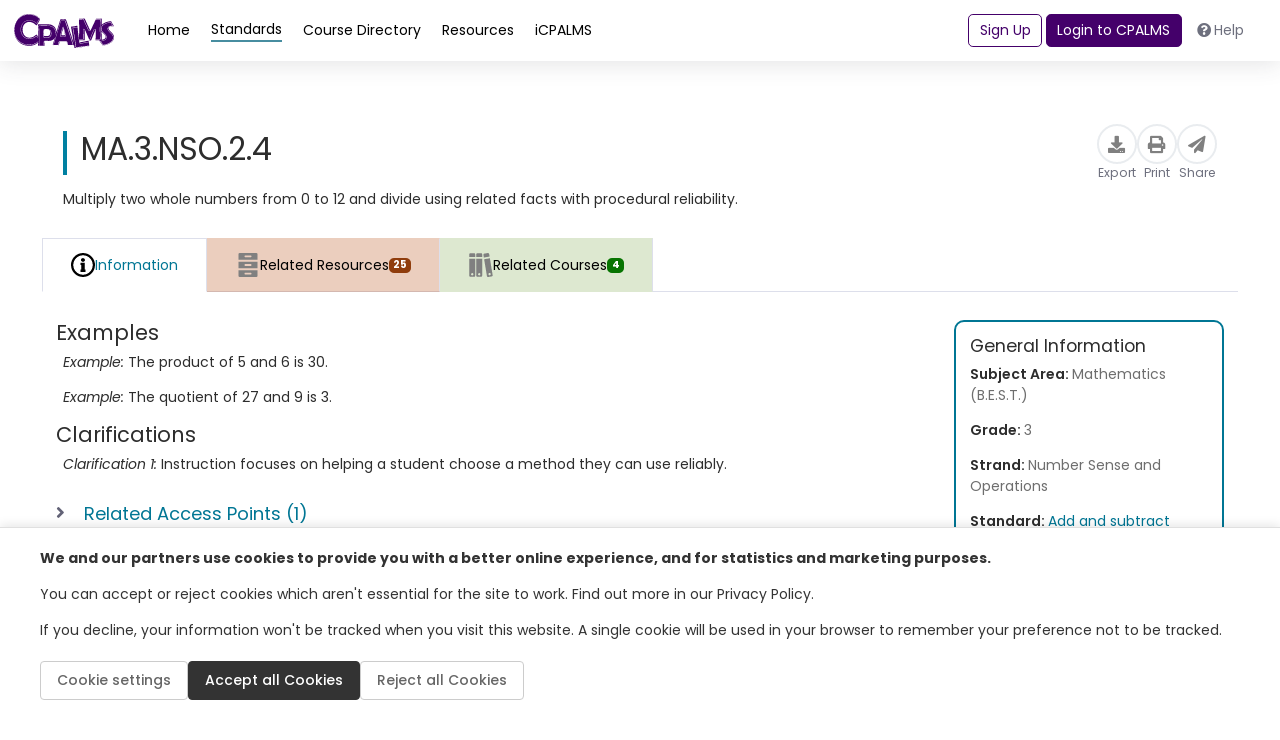

--- FILE ---
content_type: text/html; charset=utf-8
request_url: https://www.cpalms.org/PreviewStandard/LoadBenchmarkDetails?id=15314&IsFromBackEnd=false&_=1769442733466
body_size: 7249
content:

<style type="text/css">
    .accordion-title {
        border: none !important;
        cursor: pointer
    }

    .trim-text {
        display: -webkit-box;
        -webkit-line-clamp: 4;
        -webkit-box-orient: vertical;
        overflow: hidden;
        text-overflow: ellipsis;
    }

    .course-standard-sidecard {
        min-width: 270px !important;
    }

    .pdfGeneratorLoading {
        color: green;
        font: 600;
        display: inline-block;
        border: thin solid green;
        background-color: lightgreen;
        padding: 2px;
        position: inherit;
        top: 2px;
    }

    .pdfGeneratorLoadingSlider {
        color: green;
        font: 600;
        display: inline-block;
        border: thin solid green;
        background-color: lightgreen;
        padding: 2px;
        position: inherit;
        top: 2px;
    }

    .archivedStandard {
        margin-bottom: 3px;
        margin-top: 0px;
        padding: 3px;
        background: #c40d00 !important;
        color: #FFF;
        font-weight: 400;
        text-align: center;
        border-radius: 30px;
        font-size: .875rem;
        padding: .15rem .75rem;
        vertical-align: middle;
    }

    .CourseBlockTerminated {
        margin-bottom: 3px;
        margin-top: 0px;
        padding: 3px;
        background: #c40d00 !important;
        color: #FFF;
        font-weight: 400;
        text-align: center;
        border-radius: 30px;
        font-size: .875rem;
        padding: .15rem .75rem;
        vertical-align: middle;
    }
    a:focus {
        outline: 2px solid #007BFF;
        outline-offset: 2px;
    }

    .st-information-card {
        border: 2px solid var(--standard);
    }

    .text-blue a:hover
    {
        color: var(--standard);
        text-decoration: underline;
    }
    .instructional-guide-class a {
        color: var(--standard) !important;
    }
    .information-detail-section ul> li {
        list-style: disc;
    }
</style>

    <input type="hidden" id="HdBenchmarkId_7fe97903-9928-4cef-b1f5-f50e9dd90f11" value="15314" />
    <input type="hidden" id="HdIsFromBackEnd_7fe97903-9928-4cef-b1f5-f50e9dd90f11" value="false" />
    <input type="hidden" id="HdUserId" value="" />
        <div class="resource pb-4" style='min-height: auto !important; height: auto !important;'>
            <div class="PageTitleClass" style="display:none">
                MA.3.NSO.2.4 - Multiply two whole numbers from 0 to 12 and divide using related facts with procedural reliability.
            </div>
            <div class="p-4 gap-3 flex-md-nowrap">
                <div class="d-flex flex-column gap-2">
                    <div class="flex-grow-1 d-flex justify-content-between align-items-center">

                        <div class="standard-card-title fw-normal">
                            <h1>
                                MA.3.NSO.2.4
                            </h1>
                        </div>
                        <div class="action-buttons d-flex gap-4 align-items-center">
                            <div class="pdfGeneratorLoading" style="display:none;">
                                <img id="imgPdfGenerationStatus" src="/content/images/spinner.gif" alt="loading spinner" style="max-height:20px;max-width:20px;" /> <span id="lblPdfGenerationStatus"></span>
                            </div>
                            <div class="pdfGeneratorLoadingSlider" style="display:none;">
                                <img id="imgPdfGenerationStatusSlider" src="/content/images/spinner.gif" alt="loading spinner" style="max-height:20px;max-width:20px;" />
                                <span id="lblPdfGenerationStatusSlider"></span>
                            </div>
                            <button class="action-button" type="button" onclick="ExportFromPreview(15314, '/PreviewStandard/Export/', '/PreviewStandard/Export/', 'Benchmark_15314');">
                                <div class="icon-circle">
                                    <i class="fas fa-download"></i>
                                </div>
                                <span class="small text-gray">Export</span>
                            </button>
                            <button class="action-button" type="button" onclick="PrintStandard(15314)">
                                <div class="icon-circle">
                                    <i class="fas fa-print"></i>
                                </div>
                                <span class="small text-gray">Print</span>
                            </button>
                            <button class="action-button" type="button" onclick="ShareLink('15314' ,'Share Standard', 'https://www.cpalms.org/PreviewStandard/Preview/15314')">
                                <div class="icon-circle">
                                    <i class="fas fa-paper-plane"></i>
                                </div>
                                <span class="small text-gray">Share</span>
                            </button>
                        </div>
                    </div>
                    <div class="mt-2 mb-2 show-bullet">
Multiply two whole numbers from 0 to 12 and divide using related facts with procedural reliability.                    </div>
                </div>
            </div>
            <div class="resource-content">
                <ul class="nav nav-tabs mb-3" id="second-menu" role="tablist">
                    <li class="nav-item " role="presentation">
                        <button class="nav-link nav-link-blue active link-standard-detail-tab" id="information-tab" data-toggle="tab"
                                data-target="#DivGeneralInformation_7fe97903-9928-4cef-b1f5-f50e9dd90f11" type="button" role="tab" aria-controls="information" aria-selected="false">
                            <img src="/Content/themes/CPALMSNewDesign2024/img/icons/icons_Information.svg" alt="resource" style="width: auto !important;" />
                            <img src="/Content/themes/CPALMSNewDesign2024/img/icons/icons_Information.svg" alt="resource" style="width: auto !important;" />
                            Information
                        </button>
                    </li>
                        <li id="tabStandardResources_7fe97903-9928-4cef-b1f5-f50e9dd90f11" class="nav-item" role="presentation" data-ictsandcollectionsloaded="false" onclick="LoadStandardICTsAndCollections('7fe97903-9928-4cef-b1f5-f50e9dd90f11', 0, this)">
                            <button class="nav-link nav-link-orange link-standard-detail-tab" id="DivRelatedResources-tab" data-toggle="tab"
                                    data-target="#DivRelatedResources_7fe97903-9928-4cef-b1f5-f50e9dd90f11" type="button" role="tab" aria-controls="DivRelatedResources"
                                    aria-selected="true">
                                <img src="/Content/themes/CPALMSNewDesign2024/img/icons/icons_Resources.svg" alt="Resource Icon" style="width: auto !important;"/>
                                <img src="/Content/themes/CPALMSNewDesign2024/img/icons/icons_Resources.svg" alt="Resource Icon" style="width: auto !important;"/>
                                Related Resources
                                <span class="badge badge-resources d-none d-sm-block">25</span>
                            </button>
                        </li>
                                            <li id="tabStandardCourses_7fe97903-9928-4cef-b1f5-f50e9dd90f11" class="nav-item" role="presentation" data-coursesloaded="false"
                            onclick="LoadStandardCourses('7fe97903-9928-4cef-b1f5-f50e9dd90f11', 4 , this)">
                            <button class="nav-link nav-link-green link-standard-detail-tab" id="related-courses-tab" data-toggle="tab"
                                    data-target="#DivRelatedCourses_7fe97903-9928-4cef-b1f5-f50e9dd90f11" type="button" role="tab" aria-controls="related-courses"
                                    aria-selected="false">
                                <img src="/Content/themes/CPALMSNewDesign2024/img/icons/icons_Courses.svg" alt="Courses Icon" style="width: auto !important;"/>
                                <img src="/Content/themes/CPALMSNewDesign2024/img/icons/icons_Courses.svg" alt="Courses Icon" style="width: auto !important;"/>
                                Related Courses
                                <span class="badge badge-courses d-none d-sm-block">4</span>
                            </button>
                        </li>
                </ul>
                <div class="tab-content overflow-scroll" id="myTabContent">
                    
                    <div class="tab-pane fade show active" id="DivGeneralInformation_7fe97903-9928-4cef-b1f5-f50e9dd90f11" role="tabpanel" aria-labelledby="information-tab">
                        <div class="row mt-2">
                            <div class="col-12">
                                <div class="d-flex gap-3 flex-column flex-md-row">
                                    
                                    <div class="search-result d-flex flex-column justify-content-between flex-md-row">
                                        <div class="information-detail-section ">
                                                <div>
                                                    <h4>Examples</h4>
                                                    <div class="ml-2"><p><i>Example:</i> The product of 5 and 6 is 30.
<br /><p><i>Example:</i> The quotient of 27 and 9 is 3.
</p></p></div>
                                                </div>
                                                                                            <div class="anchor-blue">
                                                    <h4>Clarifications</h4>
                                                    <div class="ml-2"><p><i>Clarification 1:</i> Instruction focuses on helping a student choose a method they can use reliably.</p></div>
                                                </div>
                                            
                                            <div>
                                                
                                                    <div class="accordion">
                                                        <div class="card mb-2">
                                                            <div class="card-header collapsed accordion-title relatedaccesspointsaccordion_7fe97903-9928-4cef-b1f5-f50e9dd90f11" data-accesspointsloaded="false" data-toggle="collapse"
                                                                 onclick="LoadStandardAccessPoints('7fe97903-9928-4cef-b1f5-f50e9dd90f11', 1, this)"
                                                                 href="#DivRelatedAccessPoints_7fe97903-9928-4cef-b1f5-f50e9dd90f11">
                                                                <a class="card-link w-100" style="color: var(--standard) !important;" data-toggle="collapse" href="#DivRelatedAccessPoints_7fe97903-9928-4cef-b1f5-f50e9dd90f11">
                                                                    Related Access Points (1)
                                                                </a>
                                                            </div>
                                                            <div id="DivRelatedAccessPoints_7fe97903-9928-4cef-b1f5-f50e9dd90f11" class="collapse">
                                                                <div class="accordion-indent">
                                                                    <p class="mt-2">
                                                                        Alternate version of this benchmark for students with significant cognitive disabilities.
                                                                    </p>
                                                                    <div class="mt-2">
                                                                        <div id="DivRelatedAccessPointsContent_7fe97903-9928-4cef-b1f5-f50e9dd90f11">
                                                                        </div>
                                                                    </div>
                                                                    <div class="d-flex justify-content-center mt-3">
                                                                        <a id="aLoadMoreAccessPoints_7fe97903-9928-4cef-b1f5-f50e9dd90f11" data-currentaccesspointspage="0" style="display:none" class="btn btn-primary mb-2"
                                                                           onclick="LoadStandardAccessPoints('7fe97903-9928-4cef-b1f5-f50e9dd90f11', 1, null)" href="javascript:void(0)">Load more results</a>
                                                                    </div>
                                                                </div>
                                                            </div>
                                                        </div>
                                                    </div>
                                                                                                    <div id="informationAccordion2" class="accordion">
                                                        <div class="card mb-2">
                                                            <div class="card-header collapsed accordion-title" data-toggle="collapse" href="#DivInstructionalGuide_7fe97903-9928-4cef-b1f5-f50e9dd90f11">
                                                                <a class="card-link w-100" style="color: var(--standard) !important;" data-toggle="collapse" href="#DivInstructionalGuide_7fe97903-9928-4cef-b1f5-f50e9dd90f11">
                                                                    Instructional Guide
                                                                </a>
                                                            </div>
                                                            <div id="DivInstructionalGuide_7fe97903-9928-4cef-b1f5-f50e9dd90f11" class="collapse">
                                                                <div class="accordion-indent">
                                                                    <div class="mt-2 instructional-guide-class">
                                                                        <!--benchmarks-->
<h3>Connecting Benchmarks/Horizontal Alignment</h3>
<ul><li><a href="https://www.cpalms.org/PreviewStandard/Preview/15312">MA.3.NSO.2.2&nbsp;</a></li><li><a href="https://www.cpalms.org/PreviewStandard/Preview/15313">MA.3.NSO.2.3&nbsp;</a></li><li><a href="https://www.cpalms.org/PreviewStandard/Preview/15321">MA.3.AR.1.2</a></li><li><a href="https://www.cpalms.org/PreviewStandard/Preview/15322">MA.3.AR.2.1</a></li><li><a href="https://www.cpalms.org/PreviewStandard/Preview/15323">MA.3.AR.2.2&nbsp;</a></li><li><a href="https://www.cpalms.org/PreviewStandard/Preview/15327">MA.3.AR.3.3</a></li><li><a href="https://www.cpalms.org/PreviewStandard/Preview/15336">MA.3.GR.2.2</a></li><li><a href="https://www.cpalms.org/PreviewStandard/Preview/15337">MA.3.GR.2.3</a></li><li><a href="https://www.cpalms.org/PreviewStandard/Preview/15338">MA.3.GR.2.4</a></li></ul>

<!--Glossary-->
<h3>Terms from the K-12 Glossary</h3>
<ul><li>Area model</li><li>Expression&nbsp;</li><li>Equation&nbsp;</li><li>Factor&nbsp;</li><li>Dividend&nbsp;</li><li>Divisor&nbsp;</li><li>Commutative property of multiplication&nbsp;</li><li>Associative property of multiplication&nbsp;</li><li>Distributive property of multiplication</li><li>Rectangular array</li></ul>

<!--Alignment-->
<h3>Vertical Alignment</h3>
<blockquote>
<p><b>Previous Benchmarks</b> </p><ul><li>
<a href="https://www.cpalms.org/PreviewStandard/Preview/15294">MA.2.AR.3.2</a></li></ul><p><b>Next Benchmarks</b> </p><ul><li>
<a href="https://www.cpalms.org/PreviewStandard/Preview/15346">MA.4.NSO.2.1&nbsp;</a></li><li><a href="https://www.cpalms.org/PreviewStandard/Preview/15347">MA.4.NSO.2.2&nbsp;</a></li><li><a href="https://www.cpalms.org/PreviewStandard/Preview/15348">MA.4.NSO.2.3&nbsp;</a></li><li><a href="https://www.cpalms.org/PreviewStandard/Preview/15349">MA.4.NSO.2.4</a></li></ul></blockquote>

<!--Purpose-->
<h3>Purpose and Instructional Strategies</h3>
The purpose of this benchmark is for students to utilize skills from the exploration stage of multiplication and division (<a href="https://www.cpalms.org/PreviewStandard/Preview/15312">MA.3.NSO.2.2</a>) to develop an accurate, reliable method that aligns with the student&rsquo;s understanding and learning style. Procedural fluency of multiplication facts with factors up to 12 and their related division facts is not expected until Grade 4 <i>(<a href="https://www.cpalms.org/PreviewStandard/Preview/15876">MTR.2.1</a>, <a href="https://www.cpalms.org/PreviewStandard/Preview/15877">MTR.3.1</a>).&nbsp;</i><br /><ul><li>This benchmark provides the opportunity for students to generalize patterns they see within the tools used during the exploration stage (e.g., rectangular arrays, equal groups) to then identify multiplication and related division facts <i>(<a href="https://www.cpalms.org/PreviewStandard/Preview/15878">MTR.4.1</a>).&nbsp;</i></li><li>Instruction that builds procedural reliability should connect multiplication understanding with the properties of multiplication (commutative, associative and distributive). The patterns students recognize help them relate facts to one another, and to use the related facts to find the products and quotients of unknown facts. In this benchmark, students should be able to explain how they know facts and how they can find products of unknown facts <i>(<a href="https://www.cpalms.org/PreviewStandard/Preview/15879">MTR.5.1</a>).</i> For example, students should recognize that 4 <i>x</i> 6 and 6 <i>x</i> 4 have the same product of 24 and identify this pattern as evidence of the commutative property of multiplication. This can also be discovered through arrays for multiplication using objects or drawings, where students can observe that the arrays contain the same total number of squares, but the orientation of the array has just rotated so the rows and columns are switched as shown below <i>(<a href="https://www.cpalms.org/PreviewStandard/Preview/15879">MTR.5.1</a>).</i></li></ul><p style="text-align: center;"><img src="https://cpalmsmediaprod.blob.core.windows.net/uploads/benchmark/15314/img/counters.jpg" alt="counters" /></p>

<!--Misconceptions-->
<h3>Common Misconceptions or Errors</h3>
<ul><li>This benchmark does not support students&rsquo; memorization of multiplication and division facts. Memorization does not indicate work toward multiplication and division fact fluency. Students should be able to explain how they know multiplication and division facts, and how they can find products and quotients of unknown facts.</li></ul>

<!--Tiered-->
<h3>Strategies to Support Tiered Instruction</h3>
<ul><li> Instruction includes opportunities to experience the properties of multiplication and division. Students use and apply properties to build procedural fluency. Students should understand that multiplication and division both involve grouping equal sets of numbers or objects.&nbsp;<ul><li>For example, the teacher shows students an array of 8 &times; 6 = 48 and has them describe what they see with rows and columns. This learning can be connected to the concept of &ldquo;groups of&rdquo; objects, 8 groups of 6 is the same as 8 jumps of 6 on the number line.</li></ul></li></ul><p style="text-align: center;"><img src="https://cpalmsmediaprod.blob.core.windows.net/uploads/benchmark/15314/img/figure.jpg" alt="an array of 8 × 6 = 48" /></p><ul><li>Teacher provides opportunities to build and manipulate what a multiplication fact looks like and then relates how it looks as division.&nbsp;<ul><li>For example, students model 3 x 4 as 3 rows of 4 with counters.&nbsp;</li></ul></li></ul><p style="text-align: center;"><img src="https://cpalmsmediaprod.blob.core.windows.net/uploads/benchmark/15314/img/dots4.jpg" alt=" rows of 4 with counters" /></p><ul><ul><li>The teacher then relates the multiplication model to division by separating the rows into groups. 12 = 4 groups of 3 counters, or 12 divided by 4 = 3.</li></ul></ul><p style="text-align: center;"><img src="https://cpalmsmediaprod.blob.core.windows.net/uploads/benchmark/15314/img/dots9.jpg" alt="3 groups of 4 counters" /></p>

<!--Tasks-->
<h3>Instructional Tasks</h3>
<p><i>Instructional Task 1&nbsp;</i></p><ul><li>Part A. Show how to find the product of 6 &times; 7 in two different ways.&nbsp;</li><li>Part B. Identify the related division facts from your equation in Part A.</li></ul><i>Instructional Task 2</i><br /><ul><li>Use manipulatives or models to help you with this task.</li><li>Part A. If there are 36 sides, how many squares are there?</li><li>Part B. Write a multiplication or division equation to go with Part A.</li></ul><i>Instructional Task 3</i><br /><ul><li>Use manipulatives, models, or equations to help you with this task.</li><li>Part A. Show two different ways to model a quotient of 36.</li><li>Part B. Write 2 multiplication or division equations to go with Part A.</li></ul><i>Instructional Task 4</i><br /><ul><li>Anywhere Elementary is ordering popsicles for the third-grade field day. The grocery store allows them three different ways to order them.</li></ul><p style="text-align: center;"><img src="https://cpalmsmediaprod.blob.core.windows.net/uploads/benchmark/15314/img/ma3nso24a.png" alt="There options of popsicles and a price" style="width: 600px; height: 155px;" /></p><i>Instructional Task 5</i><br /><ul><li>Which option will be the best one for each of the following teachers to buy?   Be sure to tell which options or combinations of options you chose for each teacher as well as how many total popsicles you ordered for each class. Show your thinking (you can use manipulatives, models, expressions, equations, etc.).</li></ul><blockquote style="margin: 0px 0px 0px 40px; border: medium; padding: 0px;">Mrs. Lopez &ndash; 24 students</blockquote><blockquote style="margin: 0px 0px 0px 40px; border: medium; padding: 0px;"><br /></blockquote><blockquote style="margin: 0px 0px 0px 40px; border: medium; padding: 0px;"><br /></blockquote><blockquote style="margin: 0px 0px 0px 40px; border: medium; padding: 0px;"><br />Mr. Henry &ndash; 22 students</blockquote><blockquote style="margin: 0px 0px 0px 40px; border: medium; padding: 0px;"><br /></blockquote><blockquote style="margin: 0px 0px 0px 40px; border: medium; padding: 0px;"><br /></blockquote><blockquote style="margin: 0px 0px 0px 40px; border: medium; padding: 0px;"><br />Ms. Singe &ndash; 20 students</blockquote><blockquote style="margin: 0px 0px 0px 40px; border: medium; padding: 0px;"><br /></blockquote><blockquote style="margin: 0px 0px 0px 40px; border: medium; padding: 0px;"><br /></blockquote><blockquote style="margin: 0px 0px 0px 40px; border: medium; padding: 0px;"><br />Mrs. Votella &ndash; 25 students</blockquote><p>&nbsp;</p><p>&nbsp;</p><p>&nbsp;</p><h3>Instructional Items</h3>
<p><i>Instructional Item 1</i>&nbsp;</p><ul><li>What is the product of 11 and 4?&nbsp;</li></ul><p><i>Instructional Item 2</i>&nbsp;</p><ul><li>Provide two division facts that have a quotient of 8.&nbsp;</li></ul><i>Instructional Item 3</i><br /><ul><li>Robert wants to build 8 trains. He has a total of 56 train cars. Select all the different equations that could represent how many train cars each train has.</li></ul><blockquote style="margin: 0px 0px 0px 40px; border: medium; padding: 0px;">a. 8 &times;7=56<br />b. 64 &divide;8 =8<br />c. 8 &times;6 =48<br />d. 56 &divide;8=7<br />e. 8 &times;8 =64<br />f. 48 &divide;8 =6</blockquote><p><i>Instructional Item 4</i></p><ul><li>One bag of potato chips costs $4. How much would 12 bags of potato chips cost?</li></ul><p>&nbsp;</p><p>&nbsp;</p><blockquote style="margin: 0px 0px 0px 40px; border: medium; padding: 0px;"><br /></blockquote><i>*The strategies, tasks and items included in the B1G-M are examples and should not be considered comprehensive.</i>
                                                                    </div>
                                                                </div>
                                                            </div>
                                                        </div>
                                                    </div>

                                            </div>
                                        </div>
                                        <div class="general-information-card st-information-card">
                                            <h5>General Information</h5>


                                                <p>Subject Area: <span>Mathematics (B.E.S.T.)</span></p>

                                                <p>Grade: <span>3</span></p>

                                                <p>
                                                    Strand:
                                                    <span>
                                                        Number Sense and Operations
                                                    </span>
                                                </p>




                                                <p>Standard: <span><a href="javascript:void(0)" onclick="PreviewSliderDetail('StandardDetail', 3463, false, 'idea')" style="color: var(--standard) !important;">Add and subtract multi-digit whole numbers. Build an understanding of multiplication and division operations.</a></span></p>

                                                <p>Date Adopted or Revised: <span>08/20</span></p>




                                                <p>Status: <span>State Board Approved</span></p>

                                        </div>
                                    </div>
                                </div>
                            </div>
                        </div>
                    </div>
                    
                        <div class="tab-pane fade" id="DivRelatedResources_7fe97903-9928-4cef-b1f5-f50e9dd90f11" role="tabpanel" aria-labelledby="DivRelatedResources-tab">
                            <div id="DivICTsAndCollections_7fe97903-9928-4cef-b1f5-f50e9dd90f11"></div>
                        </div>

                        <div class="tab-pane fade ml-3" id="DivRelatedCourses_7fe97903-9928-4cef-b1f5-f50e9dd90f11" role="tabpanel" aria-labelledby="related-courses-tab">
                            <div class="row mt-4 ml-0">
                                <div class="col-12">
                                    <p>This benchmark is part of these courses.</p>
                                </div>
                            </div>
                            <div class="row mt-2">
                                <div class="col-12">
                                    <div class="d-flex gap-3 flex-column flex-md-row">
                                        <div class="search-result">
                                            <div class="row">
                                                <div id="DivRelatedCoursesContent_7fe97903-9928-4cef-b1f5-f50e9dd90f11" class="col-12">
                                                </div>
                                            </div>
                                        </div>
                                    </div>
                                </div>
                            </div>
                            <div class="d-flex justify-content-center mt-3">
                                <a id="aLoadMoreCourses_7fe97903-9928-4cef-b1f5-f50e9dd90f11" onclick="LoadStandardCourses('7fe97903-9928-4cef-b1f5-f50e9dd90f11', 4, null)" data-currentcoursespage="0" style="display:none" class="btn btn-primary mb-2" href="javascript:void(0)">Load more results</a>
                            </div>
                        </div>
                </div>
            </div>
        </div>
<script src="/Content/themes/CPALMSNewDesign2024/js/StandardPreview.js?v=9"></script>
<script>
    $(document).ready(function () {
        initializeStandardPreviewHandlers("7fe97903-9928-4cef-b1f5-f50e9dd90f11", "15314");
    });
</script>

--- FILE ---
content_type: text/html; charset=utf-8
request_url: https://www.google.com/recaptcha/api2/anchor?ar=1&k=6LcIwL4qAAAAAKBm5bOOGBi7LRN04gny1oE9KfkC&co=aHR0cHM6Ly93d3cuY3BhbG1zLm9yZzo0NDM.&hl=en&v=PoyoqOPhxBO7pBk68S4YbpHZ&size=normal&anchor-ms=20000&execute-ms=30000&cb=jtu80tiu8w7p
body_size: 49575
content:
<!DOCTYPE HTML><html dir="ltr" lang="en"><head><meta http-equiv="Content-Type" content="text/html; charset=UTF-8">
<meta http-equiv="X-UA-Compatible" content="IE=edge">
<title>reCAPTCHA</title>
<style type="text/css">
/* cyrillic-ext */
@font-face {
  font-family: 'Roboto';
  font-style: normal;
  font-weight: 400;
  font-stretch: 100%;
  src: url(//fonts.gstatic.com/s/roboto/v48/KFO7CnqEu92Fr1ME7kSn66aGLdTylUAMa3GUBHMdazTgWw.woff2) format('woff2');
  unicode-range: U+0460-052F, U+1C80-1C8A, U+20B4, U+2DE0-2DFF, U+A640-A69F, U+FE2E-FE2F;
}
/* cyrillic */
@font-face {
  font-family: 'Roboto';
  font-style: normal;
  font-weight: 400;
  font-stretch: 100%;
  src: url(//fonts.gstatic.com/s/roboto/v48/KFO7CnqEu92Fr1ME7kSn66aGLdTylUAMa3iUBHMdazTgWw.woff2) format('woff2');
  unicode-range: U+0301, U+0400-045F, U+0490-0491, U+04B0-04B1, U+2116;
}
/* greek-ext */
@font-face {
  font-family: 'Roboto';
  font-style: normal;
  font-weight: 400;
  font-stretch: 100%;
  src: url(//fonts.gstatic.com/s/roboto/v48/KFO7CnqEu92Fr1ME7kSn66aGLdTylUAMa3CUBHMdazTgWw.woff2) format('woff2');
  unicode-range: U+1F00-1FFF;
}
/* greek */
@font-face {
  font-family: 'Roboto';
  font-style: normal;
  font-weight: 400;
  font-stretch: 100%;
  src: url(//fonts.gstatic.com/s/roboto/v48/KFO7CnqEu92Fr1ME7kSn66aGLdTylUAMa3-UBHMdazTgWw.woff2) format('woff2');
  unicode-range: U+0370-0377, U+037A-037F, U+0384-038A, U+038C, U+038E-03A1, U+03A3-03FF;
}
/* math */
@font-face {
  font-family: 'Roboto';
  font-style: normal;
  font-weight: 400;
  font-stretch: 100%;
  src: url(//fonts.gstatic.com/s/roboto/v48/KFO7CnqEu92Fr1ME7kSn66aGLdTylUAMawCUBHMdazTgWw.woff2) format('woff2');
  unicode-range: U+0302-0303, U+0305, U+0307-0308, U+0310, U+0312, U+0315, U+031A, U+0326-0327, U+032C, U+032F-0330, U+0332-0333, U+0338, U+033A, U+0346, U+034D, U+0391-03A1, U+03A3-03A9, U+03B1-03C9, U+03D1, U+03D5-03D6, U+03F0-03F1, U+03F4-03F5, U+2016-2017, U+2034-2038, U+203C, U+2040, U+2043, U+2047, U+2050, U+2057, U+205F, U+2070-2071, U+2074-208E, U+2090-209C, U+20D0-20DC, U+20E1, U+20E5-20EF, U+2100-2112, U+2114-2115, U+2117-2121, U+2123-214F, U+2190, U+2192, U+2194-21AE, U+21B0-21E5, U+21F1-21F2, U+21F4-2211, U+2213-2214, U+2216-22FF, U+2308-230B, U+2310, U+2319, U+231C-2321, U+2336-237A, U+237C, U+2395, U+239B-23B7, U+23D0, U+23DC-23E1, U+2474-2475, U+25AF, U+25B3, U+25B7, U+25BD, U+25C1, U+25CA, U+25CC, U+25FB, U+266D-266F, U+27C0-27FF, U+2900-2AFF, U+2B0E-2B11, U+2B30-2B4C, U+2BFE, U+3030, U+FF5B, U+FF5D, U+1D400-1D7FF, U+1EE00-1EEFF;
}
/* symbols */
@font-face {
  font-family: 'Roboto';
  font-style: normal;
  font-weight: 400;
  font-stretch: 100%;
  src: url(//fonts.gstatic.com/s/roboto/v48/KFO7CnqEu92Fr1ME7kSn66aGLdTylUAMaxKUBHMdazTgWw.woff2) format('woff2');
  unicode-range: U+0001-000C, U+000E-001F, U+007F-009F, U+20DD-20E0, U+20E2-20E4, U+2150-218F, U+2190, U+2192, U+2194-2199, U+21AF, U+21E6-21F0, U+21F3, U+2218-2219, U+2299, U+22C4-22C6, U+2300-243F, U+2440-244A, U+2460-24FF, U+25A0-27BF, U+2800-28FF, U+2921-2922, U+2981, U+29BF, U+29EB, U+2B00-2BFF, U+4DC0-4DFF, U+FFF9-FFFB, U+10140-1018E, U+10190-1019C, U+101A0, U+101D0-101FD, U+102E0-102FB, U+10E60-10E7E, U+1D2C0-1D2D3, U+1D2E0-1D37F, U+1F000-1F0FF, U+1F100-1F1AD, U+1F1E6-1F1FF, U+1F30D-1F30F, U+1F315, U+1F31C, U+1F31E, U+1F320-1F32C, U+1F336, U+1F378, U+1F37D, U+1F382, U+1F393-1F39F, U+1F3A7-1F3A8, U+1F3AC-1F3AF, U+1F3C2, U+1F3C4-1F3C6, U+1F3CA-1F3CE, U+1F3D4-1F3E0, U+1F3ED, U+1F3F1-1F3F3, U+1F3F5-1F3F7, U+1F408, U+1F415, U+1F41F, U+1F426, U+1F43F, U+1F441-1F442, U+1F444, U+1F446-1F449, U+1F44C-1F44E, U+1F453, U+1F46A, U+1F47D, U+1F4A3, U+1F4B0, U+1F4B3, U+1F4B9, U+1F4BB, U+1F4BF, U+1F4C8-1F4CB, U+1F4D6, U+1F4DA, U+1F4DF, U+1F4E3-1F4E6, U+1F4EA-1F4ED, U+1F4F7, U+1F4F9-1F4FB, U+1F4FD-1F4FE, U+1F503, U+1F507-1F50B, U+1F50D, U+1F512-1F513, U+1F53E-1F54A, U+1F54F-1F5FA, U+1F610, U+1F650-1F67F, U+1F687, U+1F68D, U+1F691, U+1F694, U+1F698, U+1F6AD, U+1F6B2, U+1F6B9-1F6BA, U+1F6BC, U+1F6C6-1F6CF, U+1F6D3-1F6D7, U+1F6E0-1F6EA, U+1F6F0-1F6F3, U+1F6F7-1F6FC, U+1F700-1F7FF, U+1F800-1F80B, U+1F810-1F847, U+1F850-1F859, U+1F860-1F887, U+1F890-1F8AD, U+1F8B0-1F8BB, U+1F8C0-1F8C1, U+1F900-1F90B, U+1F93B, U+1F946, U+1F984, U+1F996, U+1F9E9, U+1FA00-1FA6F, U+1FA70-1FA7C, U+1FA80-1FA89, U+1FA8F-1FAC6, U+1FACE-1FADC, U+1FADF-1FAE9, U+1FAF0-1FAF8, U+1FB00-1FBFF;
}
/* vietnamese */
@font-face {
  font-family: 'Roboto';
  font-style: normal;
  font-weight: 400;
  font-stretch: 100%;
  src: url(//fonts.gstatic.com/s/roboto/v48/KFO7CnqEu92Fr1ME7kSn66aGLdTylUAMa3OUBHMdazTgWw.woff2) format('woff2');
  unicode-range: U+0102-0103, U+0110-0111, U+0128-0129, U+0168-0169, U+01A0-01A1, U+01AF-01B0, U+0300-0301, U+0303-0304, U+0308-0309, U+0323, U+0329, U+1EA0-1EF9, U+20AB;
}
/* latin-ext */
@font-face {
  font-family: 'Roboto';
  font-style: normal;
  font-weight: 400;
  font-stretch: 100%;
  src: url(//fonts.gstatic.com/s/roboto/v48/KFO7CnqEu92Fr1ME7kSn66aGLdTylUAMa3KUBHMdazTgWw.woff2) format('woff2');
  unicode-range: U+0100-02BA, U+02BD-02C5, U+02C7-02CC, U+02CE-02D7, U+02DD-02FF, U+0304, U+0308, U+0329, U+1D00-1DBF, U+1E00-1E9F, U+1EF2-1EFF, U+2020, U+20A0-20AB, U+20AD-20C0, U+2113, U+2C60-2C7F, U+A720-A7FF;
}
/* latin */
@font-face {
  font-family: 'Roboto';
  font-style: normal;
  font-weight: 400;
  font-stretch: 100%;
  src: url(//fonts.gstatic.com/s/roboto/v48/KFO7CnqEu92Fr1ME7kSn66aGLdTylUAMa3yUBHMdazQ.woff2) format('woff2');
  unicode-range: U+0000-00FF, U+0131, U+0152-0153, U+02BB-02BC, U+02C6, U+02DA, U+02DC, U+0304, U+0308, U+0329, U+2000-206F, U+20AC, U+2122, U+2191, U+2193, U+2212, U+2215, U+FEFF, U+FFFD;
}
/* cyrillic-ext */
@font-face {
  font-family: 'Roboto';
  font-style: normal;
  font-weight: 500;
  font-stretch: 100%;
  src: url(//fonts.gstatic.com/s/roboto/v48/KFO7CnqEu92Fr1ME7kSn66aGLdTylUAMa3GUBHMdazTgWw.woff2) format('woff2');
  unicode-range: U+0460-052F, U+1C80-1C8A, U+20B4, U+2DE0-2DFF, U+A640-A69F, U+FE2E-FE2F;
}
/* cyrillic */
@font-face {
  font-family: 'Roboto';
  font-style: normal;
  font-weight: 500;
  font-stretch: 100%;
  src: url(//fonts.gstatic.com/s/roboto/v48/KFO7CnqEu92Fr1ME7kSn66aGLdTylUAMa3iUBHMdazTgWw.woff2) format('woff2');
  unicode-range: U+0301, U+0400-045F, U+0490-0491, U+04B0-04B1, U+2116;
}
/* greek-ext */
@font-face {
  font-family: 'Roboto';
  font-style: normal;
  font-weight: 500;
  font-stretch: 100%;
  src: url(//fonts.gstatic.com/s/roboto/v48/KFO7CnqEu92Fr1ME7kSn66aGLdTylUAMa3CUBHMdazTgWw.woff2) format('woff2');
  unicode-range: U+1F00-1FFF;
}
/* greek */
@font-face {
  font-family: 'Roboto';
  font-style: normal;
  font-weight: 500;
  font-stretch: 100%;
  src: url(//fonts.gstatic.com/s/roboto/v48/KFO7CnqEu92Fr1ME7kSn66aGLdTylUAMa3-UBHMdazTgWw.woff2) format('woff2');
  unicode-range: U+0370-0377, U+037A-037F, U+0384-038A, U+038C, U+038E-03A1, U+03A3-03FF;
}
/* math */
@font-face {
  font-family: 'Roboto';
  font-style: normal;
  font-weight: 500;
  font-stretch: 100%;
  src: url(//fonts.gstatic.com/s/roboto/v48/KFO7CnqEu92Fr1ME7kSn66aGLdTylUAMawCUBHMdazTgWw.woff2) format('woff2');
  unicode-range: U+0302-0303, U+0305, U+0307-0308, U+0310, U+0312, U+0315, U+031A, U+0326-0327, U+032C, U+032F-0330, U+0332-0333, U+0338, U+033A, U+0346, U+034D, U+0391-03A1, U+03A3-03A9, U+03B1-03C9, U+03D1, U+03D5-03D6, U+03F0-03F1, U+03F4-03F5, U+2016-2017, U+2034-2038, U+203C, U+2040, U+2043, U+2047, U+2050, U+2057, U+205F, U+2070-2071, U+2074-208E, U+2090-209C, U+20D0-20DC, U+20E1, U+20E5-20EF, U+2100-2112, U+2114-2115, U+2117-2121, U+2123-214F, U+2190, U+2192, U+2194-21AE, U+21B0-21E5, U+21F1-21F2, U+21F4-2211, U+2213-2214, U+2216-22FF, U+2308-230B, U+2310, U+2319, U+231C-2321, U+2336-237A, U+237C, U+2395, U+239B-23B7, U+23D0, U+23DC-23E1, U+2474-2475, U+25AF, U+25B3, U+25B7, U+25BD, U+25C1, U+25CA, U+25CC, U+25FB, U+266D-266F, U+27C0-27FF, U+2900-2AFF, U+2B0E-2B11, U+2B30-2B4C, U+2BFE, U+3030, U+FF5B, U+FF5D, U+1D400-1D7FF, U+1EE00-1EEFF;
}
/* symbols */
@font-face {
  font-family: 'Roboto';
  font-style: normal;
  font-weight: 500;
  font-stretch: 100%;
  src: url(//fonts.gstatic.com/s/roboto/v48/KFO7CnqEu92Fr1ME7kSn66aGLdTylUAMaxKUBHMdazTgWw.woff2) format('woff2');
  unicode-range: U+0001-000C, U+000E-001F, U+007F-009F, U+20DD-20E0, U+20E2-20E4, U+2150-218F, U+2190, U+2192, U+2194-2199, U+21AF, U+21E6-21F0, U+21F3, U+2218-2219, U+2299, U+22C4-22C6, U+2300-243F, U+2440-244A, U+2460-24FF, U+25A0-27BF, U+2800-28FF, U+2921-2922, U+2981, U+29BF, U+29EB, U+2B00-2BFF, U+4DC0-4DFF, U+FFF9-FFFB, U+10140-1018E, U+10190-1019C, U+101A0, U+101D0-101FD, U+102E0-102FB, U+10E60-10E7E, U+1D2C0-1D2D3, U+1D2E0-1D37F, U+1F000-1F0FF, U+1F100-1F1AD, U+1F1E6-1F1FF, U+1F30D-1F30F, U+1F315, U+1F31C, U+1F31E, U+1F320-1F32C, U+1F336, U+1F378, U+1F37D, U+1F382, U+1F393-1F39F, U+1F3A7-1F3A8, U+1F3AC-1F3AF, U+1F3C2, U+1F3C4-1F3C6, U+1F3CA-1F3CE, U+1F3D4-1F3E0, U+1F3ED, U+1F3F1-1F3F3, U+1F3F5-1F3F7, U+1F408, U+1F415, U+1F41F, U+1F426, U+1F43F, U+1F441-1F442, U+1F444, U+1F446-1F449, U+1F44C-1F44E, U+1F453, U+1F46A, U+1F47D, U+1F4A3, U+1F4B0, U+1F4B3, U+1F4B9, U+1F4BB, U+1F4BF, U+1F4C8-1F4CB, U+1F4D6, U+1F4DA, U+1F4DF, U+1F4E3-1F4E6, U+1F4EA-1F4ED, U+1F4F7, U+1F4F9-1F4FB, U+1F4FD-1F4FE, U+1F503, U+1F507-1F50B, U+1F50D, U+1F512-1F513, U+1F53E-1F54A, U+1F54F-1F5FA, U+1F610, U+1F650-1F67F, U+1F687, U+1F68D, U+1F691, U+1F694, U+1F698, U+1F6AD, U+1F6B2, U+1F6B9-1F6BA, U+1F6BC, U+1F6C6-1F6CF, U+1F6D3-1F6D7, U+1F6E0-1F6EA, U+1F6F0-1F6F3, U+1F6F7-1F6FC, U+1F700-1F7FF, U+1F800-1F80B, U+1F810-1F847, U+1F850-1F859, U+1F860-1F887, U+1F890-1F8AD, U+1F8B0-1F8BB, U+1F8C0-1F8C1, U+1F900-1F90B, U+1F93B, U+1F946, U+1F984, U+1F996, U+1F9E9, U+1FA00-1FA6F, U+1FA70-1FA7C, U+1FA80-1FA89, U+1FA8F-1FAC6, U+1FACE-1FADC, U+1FADF-1FAE9, U+1FAF0-1FAF8, U+1FB00-1FBFF;
}
/* vietnamese */
@font-face {
  font-family: 'Roboto';
  font-style: normal;
  font-weight: 500;
  font-stretch: 100%;
  src: url(//fonts.gstatic.com/s/roboto/v48/KFO7CnqEu92Fr1ME7kSn66aGLdTylUAMa3OUBHMdazTgWw.woff2) format('woff2');
  unicode-range: U+0102-0103, U+0110-0111, U+0128-0129, U+0168-0169, U+01A0-01A1, U+01AF-01B0, U+0300-0301, U+0303-0304, U+0308-0309, U+0323, U+0329, U+1EA0-1EF9, U+20AB;
}
/* latin-ext */
@font-face {
  font-family: 'Roboto';
  font-style: normal;
  font-weight: 500;
  font-stretch: 100%;
  src: url(//fonts.gstatic.com/s/roboto/v48/KFO7CnqEu92Fr1ME7kSn66aGLdTylUAMa3KUBHMdazTgWw.woff2) format('woff2');
  unicode-range: U+0100-02BA, U+02BD-02C5, U+02C7-02CC, U+02CE-02D7, U+02DD-02FF, U+0304, U+0308, U+0329, U+1D00-1DBF, U+1E00-1E9F, U+1EF2-1EFF, U+2020, U+20A0-20AB, U+20AD-20C0, U+2113, U+2C60-2C7F, U+A720-A7FF;
}
/* latin */
@font-face {
  font-family: 'Roboto';
  font-style: normal;
  font-weight: 500;
  font-stretch: 100%;
  src: url(//fonts.gstatic.com/s/roboto/v48/KFO7CnqEu92Fr1ME7kSn66aGLdTylUAMa3yUBHMdazQ.woff2) format('woff2');
  unicode-range: U+0000-00FF, U+0131, U+0152-0153, U+02BB-02BC, U+02C6, U+02DA, U+02DC, U+0304, U+0308, U+0329, U+2000-206F, U+20AC, U+2122, U+2191, U+2193, U+2212, U+2215, U+FEFF, U+FFFD;
}
/* cyrillic-ext */
@font-face {
  font-family: 'Roboto';
  font-style: normal;
  font-weight: 900;
  font-stretch: 100%;
  src: url(//fonts.gstatic.com/s/roboto/v48/KFO7CnqEu92Fr1ME7kSn66aGLdTylUAMa3GUBHMdazTgWw.woff2) format('woff2');
  unicode-range: U+0460-052F, U+1C80-1C8A, U+20B4, U+2DE0-2DFF, U+A640-A69F, U+FE2E-FE2F;
}
/* cyrillic */
@font-face {
  font-family: 'Roboto';
  font-style: normal;
  font-weight: 900;
  font-stretch: 100%;
  src: url(//fonts.gstatic.com/s/roboto/v48/KFO7CnqEu92Fr1ME7kSn66aGLdTylUAMa3iUBHMdazTgWw.woff2) format('woff2');
  unicode-range: U+0301, U+0400-045F, U+0490-0491, U+04B0-04B1, U+2116;
}
/* greek-ext */
@font-face {
  font-family: 'Roboto';
  font-style: normal;
  font-weight: 900;
  font-stretch: 100%;
  src: url(//fonts.gstatic.com/s/roboto/v48/KFO7CnqEu92Fr1ME7kSn66aGLdTylUAMa3CUBHMdazTgWw.woff2) format('woff2');
  unicode-range: U+1F00-1FFF;
}
/* greek */
@font-face {
  font-family: 'Roboto';
  font-style: normal;
  font-weight: 900;
  font-stretch: 100%;
  src: url(//fonts.gstatic.com/s/roboto/v48/KFO7CnqEu92Fr1ME7kSn66aGLdTylUAMa3-UBHMdazTgWw.woff2) format('woff2');
  unicode-range: U+0370-0377, U+037A-037F, U+0384-038A, U+038C, U+038E-03A1, U+03A3-03FF;
}
/* math */
@font-face {
  font-family: 'Roboto';
  font-style: normal;
  font-weight: 900;
  font-stretch: 100%;
  src: url(//fonts.gstatic.com/s/roboto/v48/KFO7CnqEu92Fr1ME7kSn66aGLdTylUAMawCUBHMdazTgWw.woff2) format('woff2');
  unicode-range: U+0302-0303, U+0305, U+0307-0308, U+0310, U+0312, U+0315, U+031A, U+0326-0327, U+032C, U+032F-0330, U+0332-0333, U+0338, U+033A, U+0346, U+034D, U+0391-03A1, U+03A3-03A9, U+03B1-03C9, U+03D1, U+03D5-03D6, U+03F0-03F1, U+03F4-03F5, U+2016-2017, U+2034-2038, U+203C, U+2040, U+2043, U+2047, U+2050, U+2057, U+205F, U+2070-2071, U+2074-208E, U+2090-209C, U+20D0-20DC, U+20E1, U+20E5-20EF, U+2100-2112, U+2114-2115, U+2117-2121, U+2123-214F, U+2190, U+2192, U+2194-21AE, U+21B0-21E5, U+21F1-21F2, U+21F4-2211, U+2213-2214, U+2216-22FF, U+2308-230B, U+2310, U+2319, U+231C-2321, U+2336-237A, U+237C, U+2395, U+239B-23B7, U+23D0, U+23DC-23E1, U+2474-2475, U+25AF, U+25B3, U+25B7, U+25BD, U+25C1, U+25CA, U+25CC, U+25FB, U+266D-266F, U+27C0-27FF, U+2900-2AFF, U+2B0E-2B11, U+2B30-2B4C, U+2BFE, U+3030, U+FF5B, U+FF5D, U+1D400-1D7FF, U+1EE00-1EEFF;
}
/* symbols */
@font-face {
  font-family: 'Roboto';
  font-style: normal;
  font-weight: 900;
  font-stretch: 100%;
  src: url(//fonts.gstatic.com/s/roboto/v48/KFO7CnqEu92Fr1ME7kSn66aGLdTylUAMaxKUBHMdazTgWw.woff2) format('woff2');
  unicode-range: U+0001-000C, U+000E-001F, U+007F-009F, U+20DD-20E0, U+20E2-20E4, U+2150-218F, U+2190, U+2192, U+2194-2199, U+21AF, U+21E6-21F0, U+21F3, U+2218-2219, U+2299, U+22C4-22C6, U+2300-243F, U+2440-244A, U+2460-24FF, U+25A0-27BF, U+2800-28FF, U+2921-2922, U+2981, U+29BF, U+29EB, U+2B00-2BFF, U+4DC0-4DFF, U+FFF9-FFFB, U+10140-1018E, U+10190-1019C, U+101A0, U+101D0-101FD, U+102E0-102FB, U+10E60-10E7E, U+1D2C0-1D2D3, U+1D2E0-1D37F, U+1F000-1F0FF, U+1F100-1F1AD, U+1F1E6-1F1FF, U+1F30D-1F30F, U+1F315, U+1F31C, U+1F31E, U+1F320-1F32C, U+1F336, U+1F378, U+1F37D, U+1F382, U+1F393-1F39F, U+1F3A7-1F3A8, U+1F3AC-1F3AF, U+1F3C2, U+1F3C4-1F3C6, U+1F3CA-1F3CE, U+1F3D4-1F3E0, U+1F3ED, U+1F3F1-1F3F3, U+1F3F5-1F3F7, U+1F408, U+1F415, U+1F41F, U+1F426, U+1F43F, U+1F441-1F442, U+1F444, U+1F446-1F449, U+1F44C-1F44E, U+1F453, U+1F46A, U+1F47D, U+1F4A3, U+1F4B0, U+1F4B3, U+1F4B9, U+1F4BB, U+1F4BF, U+1F4C8-1F4CB, U+1F4D6, U+1F4DA, U+1F4DF, U+1F4E3-1F4E6, U+1F4EA-1F4ED, U+1F4F7, U+1F4F9-1F4FB, U+1F4FD-1F4FE, U+1F503, U+1F507-1F50B, U+1F50D, U+1F512-1F513, U+1F53E-1F54A, U+1F54F-1F5FA, U+1F610, U+1F650-1F67F, U+1F687, U+1F68D, U+1F691, U+1F694, U+1F698, U+1F6AD, U+1F6B2, U+1F6B9-1F6BA, U+1F6BC, U+1F6C6-1F6CF, U+1F6D3-1F6D7, U+1F6E0-1F6EA, U+1F6F0-1F6F3, U+1F6F7-1F6FC, U+1F700-1F7FF, U+1F800-1F80B, U+1F810-1F847, U+1F850-1F859, U+1F860-1F887, U+1F890-1F8AD, U+1F8B0-1F8BB, U+1F8C0-1F8C1, U+1F900-1F90B, U+1F93B, U+1F946, U+1F984, U+1F996, U+1F9E9, U+1FA00-1FA6F, U+1FA70-1FA7C, U+1FA80-1FA89, U+1FA8F-1FAC6, U+1FACE-1FADC, U+1FADF-1FAE9, U+1FAF0-1FAF8, U+1FB00-1FBFF;
}
/* vietnamese */
@font-face {
  font-family: 'Roboto';
  font-style: normal;
  font-weight: 900;
  font-stretch: 100%;
  src: url(//fonts.gstatic.com/s/roboto/v48/KFO7CnqEu92Fr1ME7kSn66aGLdTylUAMa3OUBHMdazTgWw.woff2) format('woff2');
  unicode-range: U+0102-0103, U+0110-0111, U+0128-0129, U+0168-0169, U+01A0-01A1, U+01AF-01B0, U+0300-0301, U+0303-0304, U+0308-0309, U+0323, U+0329, U+1EA0-1EF9, U+20AB;
}
/* latin-ext */
@font-face {
  font-family: 'Roboto';
  font-style: normal;
  font-weight: 900;
  font-stretch: 100%;
  src: url(//fonts.gstatic.com/s/roboto/v48/KFO7CnqEu92Fr1ME7kSn66aGLdTylUAMa3KUBHMdazTgWw.woff2) format('woff2');
  unicode-range: U+0100-02BA, U+02BD-02C5, U+02C7-02CC, U+02CE-02D7, U+02DD-02FF, U+0304, U+0308, U+0329, U+1D00-1DBF, U+1E00-1E9F, U+1EF2-1EFF, U+2020, U+20A0-20AB, U+20AD-20C0, U+2113, U+2C60-2C7F, U+A720-A7FF;
}
/* latin */
@font-face {
  font-family: 'Roboto';
  font-style: normal;
  font-weight: 900;
  font-stretch: 100%;
  src: url(//fonts.gstatic.com/s/roboto/v48/KFO7CnqEu92Fr1ME7kSn66aGLdTylUAMa3yUBHMdazQ.woff2) format('woff2');
  unicode-range: U+0000-00FF, U+0131, U+0152-0153, U+02BB-02BC, U+02C6, U+02DA, U+02DC, U+0304, U+0308, U+0329, U+2000-206F, U+20AC, U+2122, U+2191, U+2193, U+2212, U+2215, U+FEFF, U+FFFD;
}

</style>
<link rel="stylesheet" type="text/css" href="https://www.gstatic.com/recaptcha/releases/PoyoqOPhxBO7pBk68S4YbpHZ/styles__ltr.css">
<script nonce="h2gq-S9exJHQGvHseOBeuA" type="text/javascript">window['__recaptcha_api'] = 'https://www.google.com/recaptcha/api2/';</script>
<script type="text/javascript" src="https://www.gstatic.com/recaptcha/releases/PoyoqOPhxBO7pBk68S4YbpHZ/recaptcha__en.js" nonce="h2gq-S9exJHQGvHseOBeuA">
      
    </script></head>
<body><div id="rc-anchor-alert" class="rc-anchor-alert"></div>
<input type="hidden" id="recaptcha-token" value="[base64]">
<script type="text/javascript" nonce="h2gq-S9exJHQGvHseOBeuA">
      recaptcha.anchor.Main.init("[\x22ainput\x22,[\x22bgdata\x22,\x22\x22,\[base64]/[base64]/MjU1Ong/[base64]/[base64]/[base64]/[base64]/[base64]/[base64]/[base64]/[base64]/[base64]/[base64]/[base64]/[base64]/[base64]/[base64]/[base64]\\u003d\x22,\[base64]\\u003d\\u003d\x22,\x22D8OWwo3DjMOfwrTCmnbCtsKnejYcwrnDqGVMPMOqwopxwrHCo8O8w4VIw5dhwqXCv1RDYQ/[base64]/Ct8KOwqNwwrp9F2fDsMKawqMiAnw6W8K4wrvDscK6OMOFEcKjwoAwE8Orw5PDuMKnJgR5w7bCvj1DQwNgw6vCocOxDMOjTAfClFtqwpJSNn7CpcOiw59seyBNAsOowoodRsKbMsKIwqFSw4RVXynCnlpTwoLCtcK5EXA/[base64]/czfCr8KgwqADwp4GZMOrGcKjHwxXDMObwrhCwp1pw7TCvcOdY8OKCHLDlcONNcKxwozChyRZw7vDm1LCqTjChcOww6vDjMO3wp83w5YzFQEpwp8/dDl3wqfDsMOkCMKLw5vCmMKAw58GA8KmDjh4w4svLcKhw6Ugw4VkbcKkw6Z4w4gZworCtcOyGw3DkDXChcOaw5rCqG1oNcO2w6/DvAoVCHjDlFENw6A3MMOvw6l3dn/DjcKDaAw6w6FAd8Odw5zDocKJD8KNWsKww7PDmcKKVAd1wpwCbsK1QMOAwqTDrkzCqcOow7jCjBccSMOtfzHCiDs5w4JCdnd+wpvChU5ow5nCh8OQw7YsUMKYwqnDqcKpG8OxwrHDv8O1wrDCrxDCslBkSHrDnMK0AV5Dwq/[base64]/DjEw+w6MKw4bCpSLDhnLChcKGwrjClxQcwrzCh8Kcwr4TYMOXwpBgP3LDrlwvBcKxw5Azw5PCh8OXwobDosODCCbDn8KNwr3CoAnCv8O6DsObw7DCosK2wqvCnzgjF8KVQlV2w4Bwwr5Gwrw/w69Iw6/ChXgiIMOQwpdfw4Z3KnFWwrnDnDfDsMKJwojDpzDDjsOow7bDscORaEtpIG1gBBYYCsOFwo7DqcKdw7I3NVYTRMKGw4cUNwzDrFYZUnjDknpLdV5zwp7DrcO0Um8twrgww4JcwrjDl0PDgMOtD3LDqMOow7w/wpMawrwAw5jCoRFZEMK1YsOEwpNsw5M2K8KCEix1CybCjXXDu8KLwrHDi19Iw4vCvX7Dk8OEC0jCj8OYIcO4w5RENUXCo2EEQ0rCrMKwZcOJw54GwrtWaQtVw5DCocK/AcKZw4B4wobCrcK2fMOOUD4Ow7AkYsKvwqLCngzCjsOIc8OEeyrDpj1WFMOSwrsiw7HDhcOYCXxeb1p6wqE8wporDsKvw6tAwpfCjmtEwoDCtnMgwpXCpiEFS8O/w5rCiMK0w63DlB1WIXDCisKbWBZrJ8KiOCXCkCrCiMOibFrClC4YLHvDuCHCtMOiwr/DmMKedGPClSo5w5DDvi8Uw7TClsKdwoBfw7/Dlg9ecQTDjsOTw41NPMOqwoDDonrDisOyUjLCr2NSwo/Ch8KTwp4NwpkxGsKZJkFffMKdwo03SMO/TMOFwqLCqcOBw6HDnDpsAMKjRMKSeiHCgUhBwqMJwqA4bMOawpTCuS7CrUlfTcKAa8Ktwo4EP1AzOnska8KSwqnCngfDv8KKwqvCrgUpDS85bwZdw5Apw7rDr1xbwq7DoS/ChkXDg8OHLMOHOMKnwoh8SQfDrMKuL3vDvsOQwrHDgzjDl3MuwozCsy8lwrjDrDbDhcOgw7RqwqjDicOAw7RMwrUewoV+w40PBcKfJsO/[base64]/ChRh4VkTDvBrCjMKKw6rDrVUJwpZsw78Owp5XY8KWUcKVOyHDlMK6w4tHDXp+ZMOeDhQ5XcK0woJSMMKsBsObaMKwUQ3Dnz9pMsKSwrRAwoLDl8K/wpPDsMKldAsNwoNsOcOAwpvDu8KoL8KbI8K0w5dNw7xhwqXDl3DCp8K3M2Eud3fDh27CkXcDX355eyfDjxbCv3/[base64]/[base64]/HmBiC1zCsDTCvGHCkWnCo8KHWcOXWsOTI3XCm8OtUhfDh3deDmTCosKPa8KqwosGHVImQMOybcK0wo8RVMKaw6bDo0gwLwLCvAdTwqccwqnDkgjDpjV6w49uwp/CjnvCssK5QsKpwq7CkzNVwrnDq0xGYcKhVGI5w6tKw7Qxw4R5wpNpacOxCsO6eMOjOsOkEMOew4vDuBDDoVrCl8OawqXDncKnLGzDgihfwpHCisOFw6rCucKnQmZwwoBQw6nDunATXMOywpnCgEwTwp53wrRrQ8O2w7zDqkY9ZnBrP8KsCMO/[base64]/Dr0gNw5NsJQA/wpDDs8O2w7DDj8OYwow1wovCsixiw4bDmcOSw63DicOEHAUEEcK1dHzCmcKbTcK0OAvCunMrw5vCl8KNw6XDjcKBwo8QRsOmfyfDrMOzwrx3w4nDp07Cq8OndcKafcO1esKId2l7w75qJcOrA27DjsOAUDDCkibDhzwbHMObwrIqwqdIwqZGw6s/woJGw4ADJXg6w50Jw7JlGEXDusKgHMKrLsKtF8KwZMOdSE3Dviocw5Jjfg7ChsOoKH4pacKtQCnCp8OYdsKIwp/DuMK5YCfCl8KmRDvDmcK+w4jCoMOowrUSTcK+wrEqGg3CnybCjV/CpcOFbsKZDcOtQ0J8wo/[base64]/CgsOgw4bCi8OGwqTDsm5BA8KcwroFSBPCjcO2wpAMMTU1wpvCs8KEPsKQw7VWUFvCscKewoFmw7NjXsOfw4TCvsOdw6LDssODPiDCpHx9SVvDr0sPbDw3IMOTw7s8PsKda8KjFMOGw68AFMKDwrgba8KqLsKRIkMqwpLDssOoUMO3DTcDH8KzV8Oxwo/DoDIURlVcw5dvw5TCqsKww6V6UMOANMKEw4k7w5TDjcOhwrNDN8OcVMOdXELCmMO2wq8/w6BeaVVlZMOiw7x+w5R2woIFVcOywqQgwrAYAcO/CcK0w7g4wp7DtSnCq8KLwo7DssOKLEkdXcOSQQ/Cn8KMwrtXwoHCgsOAFsKbwqTDqcOFw7gWGcK8w4gAGiTDlxtbI8KXw7HDi8OTw7kPR0fDvC3DusODf3TCnjhWfcOWJEXDg8KHSsOAEMKowrBmOMObw6fCisOowrvDvS5DDgnDigUZw6tqw5odYMKlwr7CqcKzw4kSw4/[base64]/[base64]/CusOyd8O/woAAO8OfaxDCmcOjw4zCjC/DpsKYw4XCvMKQC8OwVGdXYcOeRjhQwq8Pw4TDmy4Lwq51w6wHYnvDs8K1w6VFEMKTwqLCiCJSQsOjw7PDqEHCpxUVw5QFwq4wDcKsXXluworDq8ONTF1Rw7E/wqTDrzdxw4zCsBMAbwzCtm0UTcKfw6HDt2ZII8OeU24qF8OXKUEiwoHClsKzKhHDmcOWwqPDsSIkw5PDqsOBw5Y1w4vCpMOtHcOTTThgwrLDqCnDuHFpworDiic/wo/CosOGX2w0DsO5KC1BKF7DiMKhI8K8wpLDgcO5VmU8woZ7H8KATcKKKcOOGMK+JsOKwqTCq8OnD33CrBIhw53Cr8KWbcKFw7NDw4LDv8OaBTNxbMO0w5rCtMKAFQIvFMOZwoRiwrTDs0fDmcOBwrVaCMOWXsO7QMKuwpzCkMKmWjIOwpduwqoHw4bCvnbDjMOYG8Ojw6/CiHs7wr4+wotlwrIBwo/DrEXCvFbCvykMw7vCr8OQw5rDj2rDsMKmw4jDiRXDiQfDpyfDjcKbYEjDgT7DgcOtwojCkMKbC8KsWcKLCsOEW8Ocw4XCg8OwwqnCllxnDB0Zakx0a8KZKMOLw7rDi8OXwpdCworDt0NqIsKATXEUG8OfDWpYw4tuw7IbacOPJcOLTsOEKMKeAcKxw7E/e2jDu8Opw7A+PMKawo1lwozCqn/[base64]/[base64]/DpMKUSMKiwqgDw5LCpsKiMD1UP8KrAHHCkcOUwqk4w5tHwrkuwrTDhsOffMKSw7jCm8Kgwqt7Rz7DjMKZw6rCtMOPAjJewrPDqcKREALCgMOZwr/CvsOUw63Cg8Ktw5oSw4nDlsKKI8OaPMKAHjHCinbCqsKOHQ3Cp8Oxw5DDtsO5SBBBC1Vdw65xwpIWwpNzwpYIElXCvDPDiCXCnT42CsOzSj8LwoEywr/DnDzCtMKpwq1oV8OmESHDmCnCocKZUnDCtWHCuxMobMO6Y1Iua3nDkMOmw6EVwow/[base64]/ChMO4T8OIworCqEjDt8KVYcKjTMKJwq9ww5XDkgd7w5fDiMKSw5bDllfCu8Omd8KXIERiBh4QUjZlw7NWc8OTIMOtw77DvMO7w7LDqQ/Dg8K3AEjCkF3CnsOswoFwGxUxwo9Uw5RKw7jChcO3w63CuMKcJsOoJUM2w4pSwqZLwpY/w5vDocO9Lk7CnMKvPUXCj2fDvR/[base64]/IGJTSsKmVMOjw6/Du8KsX8KpwqvDqcKFUcONw6dhw4TDksKcw7c6Jm7ClsOawpVfRMKfY13Dn8OCJxjCgAw1d8OaBEbCrh4wKcOWDsO6S8KpWksScRISw6fDqwFfwqUCccO8w4PCscKyw65Qw406wo/Cl8ONDMO7w65TZwPDp8KvAMObwpISw5A6w5PDrcOowrc4wpTDv8K/w55vw5PDlMKQwp7CkMK1w5hXLULDtsOZCsOnwpjCnVlnworDr1Biw5Yrw5g4DsK8w6JOw6JhwqzDjzZaw5XDhsOXdiXCiyk/bDcGwqgMasO9ZRkCw4hMw6DCt8K9KsKecMOxTDbDpsKfOxzCpMKAIFMeO8OYw4zDgQrDom4lG8KybWHCu8KIens4ecOdw6DDmsO6PwtFwpvDgj/DvcK7wpvCk8OYw647w6zCkh0+w7h9wqtuw48fUivCs8K9wqktw7tfNU8qw54yNcOTw6HDtj9BHMOOTsK0CsKTw4nDrMOaW8KXB8KrwpfChSDDsV/CoGDCvcK6wrvCi8KGPUbCrHhuaMOnw7HCgWh4QwZnOHRKZcOxwo1zLDgvWUl+w70jw4kRwpt6C8Oow41pCsKMwq11wpvDnMOYOXQDE1jCvjtlw5PCrsKEEUAQw6BUdcOCw5bCiQrDrDUGw7IjM8O/EMKpCgzDq3jCiMODwozClsOHdBB9BmhkwpcDw4Qkw6nDv8OiJlPCqcKZw79oajZ6w7tgw6vCm8O9w6AsMsODwqPDtwjDtQVcLsOKwotgAsK5SRDDgMKAwqhKwqbCksKbHx/[base64]/DlcKWwrrDnkRaasOZw7FlDz8Ywphxw5l3JMOow450wpZTdiwjwoBEOcKGw4TChcKAwrQ0McKJw77DgMO6w6k7P2bChcKdZ8KjbT/DrSknwrnDlTLDoCpiwoPDlsKBNsKQWTvDg8Kzw5ZAFsO0wrLDkHUaw7QRLcO/[base64]/DhcO0BhDCghLCm8ORw4jDiXTCgMOlw687JlzCiBM3FFjCg8OXfGwowqHCscKOVBIyYcKuF2nDusKIWVXDu8Kmw7QkDVhANsOiYMKRHjFWMVTDuFzCmwI2w4vDjMKpwodeSSbCq0xFUMK5w47Cs3bCj0vChMODXsK/wrpbNMKrIDZ/w75lHMOrdR14wp3Crm8WWGNew5fDghIkwp4Zw6IFXHIVT8K9w5Uzw4IodcKHw5w7MsK8WsK1CwfDoMOFZAxVw6/CosOteCEDPS7DhMO8w5o4OC4xwokgw7fDgcO8RcO2w4Zow43Ds1PClMKZw5jDnMKiacOHcMKgw5rDnMKgYMKDRsKQwq7DuhLDrk3Ch2x7TiLDq8Oxw6rDmGvCgMO/wrRww5PCk0I8w5LDnwkfZMOhXmPDt0LDmTDDmiXDisKnw7chSMKwZsOmGMKdPsOcwp3DksKUw4oYw5V4w4B+bWDDiHXDpcKKY8O/wpkEw7zDrH3DjcOfGko5IcKWKsKyJzHCk8OBLwktH8OTwqV6GmPDuVFtwqcUbsK4OVILw5/DjHXCk8Ofw4BjHcOzwoPCqls0w4dMfMO3MwzCvmTDpxslMh7CqMO4w5/[base64]/AsO1w4QABQTCiksjUQ1HTcKDwrPDsSRqDEEQwq/CicK4UMOVwpnDknzDl07DsMOEwpNfTDVdw541O8K7dcO+wonDq0QebMK2wrtjMsOjwqPDgjnDpW/Cq3Ief8OSw7A2w5d/[base64]/CmMOYT0BLw6XCq8KUw5NBRHjCjcKqw7XDn0IwwpfDi8KAZil/[base64]/LgXDmBlqw5gqwpzDqcObIsOfccOKbnJtcCnCuiRfwrvCp3DCqQZCUGYDw5B/eMKAw4xTRVjCisOabcKfQ8ObK8OTY3pgTB/DvlTDi8OtUsKBXcObw4XCvDzCk8KkBAwSD1TCr8KfZC4uJnc4F8K5w5zDtTPCsjnDmTwZwqUHwofDqy3ChClDVcOowrLDixjDjcKeFCLCvnlgwqvDoMOxwqBPwoAcAcOMwrLDlsOABGBiZizCsCQZwo1AwoFbGcKLw7vDqMOTw6Ydw7k2fD0bVV/CvsK0JBXDvcOId8KneWrCqsKqw47DtcO0NcOywp4AVAsUwrHDhMKcXFLCg8Kkw5TCi8O5wqkUKcKKbUQuLmd0CMOjKsKWbcKLVzvCqCLDucOhw6NldifDh8Olw7DDuiEAScOowpFrw4YXw5gkwr/CrVsJZjXDjWjDqsOIWcOlw5l3wovDg8OJwpLDksOxL31sXyvDiF0BwpnDjgcdDcKrNsKUw63DlsOfwrjCg8KcwrkvXsOswrnCpMKkXcKiw6FYdsK/wrvCqMOpSMKZNizClxHDosOZw5FcWHMpZcK6w5nCp8KFwpxKw6VZw5UBwppew5Q9w69ZW8K4IH4Rwq/ChMOkwqTChcKYbj0OwpLCvMO3w5dfaQjCp8OvwpsWfcKTdwVSA8OEDiRvw6JTBcO3ERZ+IMKzwrUEbsKvQRPDrFcgwr8gwpnCiMO/wovDnC7CuMK9BsKTwoXCi8KpVCPDnsKuwqbCrEbDrVlCwo3ClQVFwoQUeT/DkMK8w5/[base64]/[base64]/Ch8O9IDjDucOMwoBDw5ZWw6PCrcKjwqUxUMKIw5Iec2rDusKyw7gbwrsPScKWwo9zJcKBwrXCom/CkWTChcKaw5BGeXV3w61oUcOnTCAIw4IbHMKJw5PDvk9lLsKGXsK0dsKVScOqbXPDlHnClsK0RMKnJHlEw6YmLg/Dq8KHwooQd8OFb8K5w5LCo1/CrR7CqVt8NMOCZcKqwqjDhEXCtClATiDDlDw7w7pMw7E+w7PCr3bChMOYITjDtsOOwq5dBsOrwqvDujbCu8Kewqcuw5VfW8O/IMOfPMKOQMK3EMOkd0nCtFDCssO7w73Dly/[base64]/ChnvCisK/CMO3WikdAHZCLMO5w7tBw5N8UsKmwrbDsH8tHQg1w77CljhRejbCmAM6wqnDnzQKF8KdWMKzwpvDpHF1woMuw63Co8Kkwp/CswhMwplkw6x4wr3DgBtDw5wABiRKwqUzEcOSw4PDqkIww4UXDsOmwqLCmcOFwrbCvV1cQE4JDAzCuMK+embCrhxqZsOBJcOEw5UDw5/DkcOHKG5KfMKtY8OifsOpw4E2wrDDucOmP8OrHsO/w4xMbzRsw7ktwrpvfQgIHw3Cs8Khc33DucK2wovCqkjDuMKjwpDDjDw/[base64]/CgcOOw7nCkWfDiXvDhTHClnEtCWYtIcOKwp3DtRZpTMOpw5AfwovDm8Obw7xgwr9ZGsOTYsK3JS/[base64]/wokkAHDClsKjw50BwrvDlAnCvnBuOlzDrcO6Dz8xwqECwqpuYxTDpxDDqMK9w5Y7w6vDr2w9w6cOwr9ZHl/CocKEwrgswrEOwpZ6w5xKw45GwoYbcCMqwo/CuS/[base64]/[base64]/CkxbCiEnCpAHCvcOwbmXDlkMtZsO2w7wUG8OnTMOcw688w4fClm3Dqjtkw6LCq8OawpZVXMKYKBQFAMOOBHbDoiXDp8OybHwiJcKFGwoqwp4QamfDhnkoHEjCvMOSwowMZHLCg2vDmhDDuBtkw4xzw6bCh8OewqHCtMOyw6bDkU/DnMKFKWjDusKtZ8KKw5Q9UcKsQMOKw6cUw6k7chHDkgTDrlE+c8K0B2DCthXDpHc0cgZtw6gmw4tOwq4sw77DrG3DhcKSw7gvQcKOJ3HCiwEVwoTDq8OrQnl/dcO6P8OkW2nDuMKtOzcrw7UWNsKkQcKxNFhLacOjwo/DrnRywpMJwp7Cj2XClU7CiRgqbnbDocOmwr7CtMKZTmPCnMOrZRU5AHALwojCkMOzQ8OyMwzDr8K3ExV3ByIXw59KLcKSw4PDgsKAwp1lAsO2OipLwp/[base64]/DsRLCqgfDrcOYwqnCnXFsw6jCvcO8w5YiesKAZMOLw6/Cui7CjA7DgC0uScKpSH/Ctw81N8Kew6o6w5oAf8OwThEww5jCuxFufSAaw4fDhcKVKGzCu8KKwq7CiMObw7MZWHonwpnDv8Kew7lCfMK+w5rDtMOHdMOhw5XDosKLwqnCsxJuAcK/wppvw7teI8KFwqrClsKSFwrCncOSTgHChsKpHhLCg8K6wrfCilHDpT3CjMKWwo1Yw4PChMOpNUnDtDbDtVrDusO2wr7DvRPCsTAiw69nKsOiAMKhw7/CpCrCuwbDnRjDhExABl0FwqQZwp3CkFkxWcK2EsO5w5YJXwUUwqw5MmHDowXCq8OSw4LDocKrwqhOwq0sw5VNVsOkwqglwoDDusKFw5Anw6rCucKVesO+a8OvIsOuLhEDwpMdw6dfPsOCwpkKXRjDj8KjDsONfADCp8K/worDtnjDrsOqw4IMw4kywrIYwoXCpDslfcKCLmMhX8KUw4QpLABYw4DCpxXCo2MQw4XDm1TCrAzCuFAHw401wrvDjVFUMz/Di13Ch8Ozw5tmw7p3M8K5w5HDlVvDk8OIwpxjwo7DnMO+w4vCnjvDg8Kaw78FQ8OPbDfDscO0w4lgMD1zw54ncMOywoDClUrDqsOOw4XCsD3CksOBW2HDhG/CvA7ClRVdPcKSf8KUYcKPcMODw5h2SsOsT1JCwodTO8Kzw5nDiREaOmJ7R2kXw6LDhcKZw7Yad8OvGDEaYB9nesK4I1FHBT9HLjdRwo4Sb8Ocw4EVwo3Cv8O7wqN6WQBKHcKOw5ljwqfDtcO3cMO3Q8O7wozDlMKVI0oswrrCpsOcfsK6esK9w6rCs8Osw79FRF0/acORexd/M0Ixw4fCv8KzemVIUnBFPcO+wplKw6o/w6sSwo58wrHCs3ZuA8OQw6UEf8OgwrDDgyobwp/Dk3rCn8KhcWLCmMO5S3I8w6hpw7VSwpBHf8KRJsOgYXnCg8O8DcK+TzQHfsOMwrcRw6RaP8OERVUowr3Cu28qIcKRfFLDsmLDuMKNw5HCvVtbWsK3NMKPBCXDocOiPTzCv8OvXUjCq8KPA0HDisKYYS/DtA7DlyjCjDnDsVPDghEhwrzCssOLb8KBw5Bgwq9FwqfDv8OQHyR/FwFhwoTDosKGw54iwrLCmW3Dgy8FHRnCt8OGTUPDscKPBR/DrcKXTAjDmSTDnsObEnnClh7DrMKywod2dMOzBVF/[base64]/WsOZKEfDnWAUw4BSMXbDkSkAD3PDvcKdOsOgw6jDhH0vw50/w78Twp7Dij4JwqLDncOkwrpdw5DDqsK4w5MkTcOOwqzDpztdSMKlPMOrLSg9w55CdxHDm8KAYsKxw6AJTMOQB2XDpRPCsMKCwoXDgsK4w6J9f8K1VcKvw5PDkcOYw7dzwoLDrRbCqcO/wqIvSj1CPBURwoLCqMKFW8ODW8K1GDjCqArCk8Kiw7ghwpQANMOSWyNiw6bCjMK0Q3UYfCPCjcKdBXfDgW1qYMOwPMOeVC0Ywq7Dn8OpwrbDohEiVMOtw47Ch8KLw6oPw5VPw6pxwqbDlsOjVMO4GsOtw5Q+wrsYEMKZKG4fw7bCtAwfw7DCsh8cwqjDkV/Cn1ULw6vCoMOmwqNmOSjDn8ObwqEcMcOCWMKnwpEFEMOsCWJ6XHLDocOMfcOdOcO3N1BaWcOlFsKwRlZ6GCnDssOmw7xsR8ObbnsNVkpXw7jCi8OLWH/DgQPDtyjDuQ/DocKzw5g8PcKKwqzCvwfDgMOkSSjCoEo0aVNGVMO6esKlUTrDpjJfw7UALi3DpsK1w7TCu8OHJQ8ow7LDnWhGbwfCqMOnwrDChMOiw6rDn8KFw6PDucO0wppcRzDCrcKxGz8lBcOOw6Usw4bDl8O1w5LDpU7DisKAwpTCn8OYwolEQsKiNH3Ds8O5fsK2fcOrwq/[base64]/DjmIBwp7Dv8Kzw73Cj8ONUMOUwozDlsKnwrVzYMKwcTR2w5XChMOEwqzDgCsKBhwcHcKtBG/[base64]/Csx/CgcOUwoHDgVtqw5DDnn7CmXfDnsOhRTrCsXAEw6fDmxAGw6nCo8Oyw77ChmrCg8Oow5YDwqnDv1TDvsOmFx9+w6vDsBvCvsO1IMKGOsOwbBjDqFlFMsK8TMOHPgHCssKdw4dILlzDvBkYQ8KlwrLCm8K/JcK7P8OcbMOrw7LCokHDphnDhsKXK8KUwrZVw4DCgwxDLmvDoRnDo1ZZBQhlwpLDlHTCmsOIFyjCgMKjaMKxaMKCTjzDlMKZwrfDr8K0LzrCi1rDnkQ4w6fCrcKvw7LCm8KPwqJdZAbCoMOhwrA3ZsKRw7rClAfCvcOEwp7ClhUsc8OMw5IkD8O/w5PClVxtPmnDkXAuw5HDvsKfw78BehbDiRRew4jDoCwLCh3DoG9EEMOfwp14J8OgQRJjw5vChMKgw4PDg8OFw4nCvi/[base64]/WcKrw5TCs8Kfw5MYPsKow4PCuRHCpQ/Dil87w7hCLXoUw5lNwoA8w4BpPsKzbRnDq8OcRxPDqFbCqyDCusK+FxZ3w6fDh8O+bD7Dt8K6bsKrwq8+U8ORwrgfan8lYS4CwpXCm8OgfMKmw6PCjcO/fcOnw6dKLsOABUzCuVHDiWvCjMKLwqvChhISwqZJDsK5CMKuFMKEOMONXnHDr8OrwosmAjTDqCFEw7LCkTZfw6lEQFsRw61pw7lFw6jDmsKsXsKwEhpYw7U3OMKPwpvCvsOLcn3CkkUXw7wxw6PDv8OcOi3ClMK/QAfDi8O1wo/CkMOowqPCuMKfDMKXdHfCj8OOUsKXwoRjZhjDusOgwo9/dcOqwrTDsStUQsOCJsOjwqfCtMKlTAPCqcOtQcO5w4nDkVfCrULDmcKNMUQTw7jDhsKOQ34mw5Eyw7I+EMOow7FtFMKww4DDnjXCvVMYJcOfwrzCtCVhwrrCuS5lw5VNw6Uxw659HlDDjF/CvUPDgcOFQ8OGEsKaw6/CqMKswpkawpPDocO8NcORw58bw7cKV3E3fhh+wrnCgMKGJCnCu8KaccKMBcKEQV/CtcOqwoDDhz83Uw3DvcKUBsOkwqomXhrCsUB9wrXDpzXCsF3Ds8OXUsOgEUzDkATCuBfCl8OfwpTCn8Ovwq7Csj0RwqbDvsKVKsKAw6pGW8Kkc8Kuwr4nK8K7wpxJQ8Kqw7LClRAqKgfCrsOqMyZTw7ILw5/CocK8ecK9wo5Aw6LCvcO1JV4jK8K3BcOOwoXClkDCiMKXw6rCoMOfEcODwqbDlsOzSTLCmcKcVsOowoULVE5cE8KMwo9oe8OjwpXClC3DkMKyWznDkVTDisOOCMKUw5TDicKAw6wmw60rw6wGw5wiw5/Dr01Iw5fDpsOgaGl/w4c2wo9Iw5Y5w4EhKsKgwqbCkw9yP8K/CsO7w4/DvcKVGivCjQvCnsOIMsKfe0TClMOKwpLCsMO0dWDDqW8iwqAXw6PCmF50wrwKWCfDu8KMB8OIwqLCjiELwogtIybCrhPCpkknE8O4BTLDuRXDrUPDucKPcsKocWnDjcOOL3k4fMKqKGzCkMKBFcO/[base64]/DmsOvwo95w4TDksK5dxHCmDrDig5+HcOUAcO4PX4lOFPDjQIxw5sCw7HDkmIqw5Ipw4k0WQrDsMKjw5jChMOObcK/CsO2XwLDnlzCohTCq8OLDCfDgsKUPWw3w4TDrTfCpsO0wprCnynDkwF+wqpSUMKZTHEjwpUMOw/CqsKaw4xpw7gwegjDl1Z5wpIqw4bDm2jDucO3woJQLUDDognCu8KsIsKyw5ZRwroxF8Osw7HChH/DqTLDnMOVaMOuV3TDhDd5JsO3HwoFw5rCnsO6SgPDmcKmw59mYDbDqsK9w5LDrsOWw6MDMnjCkBPChsKFMBFSEcKZP8Olw4/CosKiNQg4wrkHwpHDmsORX8OpecOjwpQxdDzDsHsOdsOEw5ULw5vDmsOFd8KVwqnDhCNHW0TDgsK+w7jCsjXDiMO/[base64]/Cn8K7BHzCvcKjCcOvwrXDgCDDtsO8w7TClTRSw7xew5PCvsOuwpzCq0tpIxHDuGTCuMKwJMKnYw1tKVcHVMKcw5RlwoHDumwUw4JWwpxGb2FTw4EDAi7CnXvChj5kwrxUw6PDuMKEesKnLgsSwqPCr8OkNx12wogtw6kwXzDDs8OHw7UrQMOjwofDtmdFbMO7w6/DsFN3w7hkEMOAWFfCj3zCgMOVw7Vew7HCnMKjwqXCvsOhV3HDlsKLwrExMcOLw6/[base64]/CnHzDlMOYKBYNRMOoTcO5DDhiI8OHGibDkMKuCA81w50tRBR2wrHCj8Orw7rDjMOBHCoewpNWwr4fw6bCgDcnwphdw6XCmsO4GcKZw5rCigXCqcOvHEARfsKDwozCgXYUOjnDuEfCrj0Xwo/[base64]/Cv3TCj2/DhMKUwo7CnW0wwo4TTsOfw6jCoMK+woXDuhhWw7d0wozDocK+BjMOw5HDtMOcwrvCtTrDncOVfBxbwrFdUlIew5vCmExBw5powo8fBcKFLmkbwrAJM8OSw5JUNMOxwr/[base64]/CmMKzw7Jlw6bCksOjwoUqKsKCw68bw43Ci3zCjMOKwqoOZsOCPC3Dh8OLFxxKwr5Sfm7DiMOJw6nDk8OUwrE/d8KkNQQqw7w/wrJqwoXDv2ILbsOmwpbDnMK8w73Cm8K7wpHCtlsTwrnClcKBw7p+K8K4wotgw4nDo3jCmMOgwp/[base64]/wpnCkyHCgwwKwrV/w7jCncKxwqhLRE/Cgktzw6kEwrbCrMKQbl4qwrDCl2tFKwAMw6rDj8KDb8OVw4fDosOswpbCrMKIwowWwrFvGBB/csOQwqvCpQsywpzDicKFPsOFw6rDr8OTw5DDsMOcw6DDi8KzwqnCpy7DvlXCu8KqwptxVsOgwrgQa3DDlAkZIxzDusOEScOOSsONw7rDpDNKSMK2LG7DnMK8d8OSwpRDwqhRwrp/AMKnwodsecOBWwxIwq9jw6DDvj7Cm3AxKmHCqFjDqBVjw7MfwqvCr10Xw5vDqcKNwo8DLXPDjmXCsMOuAF/DssOzwrYfF8OCwp/ChBwuw6gOwpfCvcOWw54sw6NnAl3CuRghw4d+wpvDmMOxMnrCmkMfOgPCi8Oiwp0Kw5fCsBrDvMOHw7DCh8KJDUQww6pgw4I7AcOMcMKcw67DvcOOwpXCscO+w6YrbGzCm3cODE5Bw6tUKsKaw7ZZwqMRwp3DvsKoRMO/KgrCm2TDoErChsONR11Nwo3CiMOACBrDpkBDwrLCrsO5wqPDs1MAw6UfJk7DuMO/wplAw7xBwoxkw7HCsxPDiMKIcHnDumUXQDPDkMKowq3ChsKEcXh+w5zDpMOewr19w4QGw4BDZSrDvkjDu8KMwpPDoMKlw5wVw57CjEPCpy5Fw5rCmsKLCnBjw5A8w5HCnXkAV8OAS8K7esONVMOewpbDt3DCt8Oyw7zDtV0JOcKnL8OOGm/Djz5yY8OOYMK8wqfCkHAtcBTDp8KPwoTDlsKow5owJDfDhQ/CoWkCOwtAwoVUOMO4w6jDscKawoXCnMONw4PDqsK1M8Kbw50VNsKBfBkAUkTCoMOXw6ktwogfwo8eYcOqworDvAFewpN6ZG5kwqlOwqZGE8KHdMOzw6LCrMODw699w4bCg8OUwpLDuMOdUhvDly/DmygcXjhmBG3Ct8OlRMKaYMKiKMO9LcONVsOrA8Ofw7vDsCIhZcKxbV8Gw5TDnT/CrsOuwpfClgnDpzInw4gswpXDoEYcwrvCtcK6wrfDpljDkW7DrgTCs2chw5vCkmIAM8KWeT3DvMOrGMKkw5DCiDQdBcKjPWLCmGXCuU0rw45qwr3CoQ7DsGvDm1TCrV15ScOKKMK8IsOsQF3DjsO3wq9Ew5nDi8OWwrzCv8O0wqXCicOrwrTDnsKvw6AOc35TV3/ChsKVDmlcw5k5w4YCw5nCmA3ChMOiOmHChQ/CnHvCvEVLSg/DtyJfTjEywoF6w4sUUwHDmcOzw47DusOgMAFSw48BMcKuw4dOw4ZSf8O9woTCvghnw5sJwqbCoSBxw7sswpHDkTXCjF7CrMKPwrvDg8KzFsKqwqLDuW55w6smwqc6wrZVI8Ozw6JiM1d8LQ/DkWnCm8Obw6PCmj3DgMKOAxvDt8K4woHCh8OJw5/CtcOHwq48wrEHwrdUaWRSw4BrwrsNwqTDngrCrX18GAV1wpbDtGNqwqzDisO+w4jDnS07LsK1w6ELw7bCvsOeX8OFOC7Cnj3DvkDCjCMPw7pgwqTCsBRBfMO1XcKhccK9w45VPkZvEhPCscONEnsjwqHCvEHCnz/Ct8KNR8OLw7lww5h5wot4woHCgyzDmzQwVEU5ZiLDgg3DgD3CoBxmGcKSwq5xw7vCi1fDlMKyw6bDiMKOYRfCusKpwod7w7bCpcKow6wpW8KLA8Ouw7vDr8KtwqRZw79CesKlwprDncOEGsKHwqxvAMKcw4hpbWXCshfDrcOqM8OHdMOxw6/DjDQ9AcKue8O4w7hCw7tVw7Jtw6tiLcKYUW/[base64]/CuCbDn8OGw4g1w65fwoVsNcKMwoJ5w71Ew6HDrnBwHcKHw50Cw684wr7Cj18SMiXDqMOyDT0ew6vCrsOQwp7DjnDDtsKWK2AeDkYKwrs+wrLDuRXDlVNDwrxwcXzChcK0R8OvZcKCwpjDhcKMwpzCtjXDmEY1wqDDg8K/wolyS8KXLGnCh8O8AF7DsD1yw49TwrAKWAPCp1Vww6DClsKWwqkvw5kOwqbCqElBbcKTwoIMwrVGwqYcfizChmjDsDoEw5vCu8Ktw4LCjm4KwrlNExrCjzPDsMKMcMOUwpHDhxTCm8OHwo9pwpIKwo02OVDCrggmKcOTw4U/RlXCpsKnwopnw6o9EsKjb8KkPQhEwqNOw6F/[base64]/DucKcw6fDmQPDnmzDjMKLw7vDu8KzFMOhOMK9w6N9MMKawpkEw4LCr8KnSMOuwobDlnMrwqPDrBECw4R0wr7DkhYxw5PDqsOYw7AeGMKsaMK7cmzCrUp3bGYNNMONZ8KawrJZfBPClEvDjkXDvcONw6fDkQQ/w5vDslXCvUTCr8K/PMK4e8KiwrHCocKvVsKDw4HCm8KILMKfw49/wrg/CMKED8KTf8OEwpM1fk3CrcKqwqnDsGoLUBvCu8KoSsOawoYmMcOhwoXCs8Kzw4XCucOdwr7CrUzDvcKkfMKWJcO+RcOywr0WF8OhwrhAw5pfw7gzcU/Dg8KPacOoDynDoMK2w77CvXMvwrg9AE8EwpXDsRLCqcKAwo0dwpF5E3rCusKqVcO+TD0pOMOcw6TCl2/Dh1nCkMKMbMKVw7Rfw5TDpAQnw6NGwojCp8O1SRc5w4JqSsKrUsOgE24fw7XDisOIOTVAwp7CvUYew59CSsKewp1hwppsw7lILcKKw4hIw6k9JVNgasOFw498wpDDg181RFDDkR1Swq/DgMO7w4g7w57Co2NyDMOOdsKcCEoOwoRyw7bDscO3fMK1wrsQw58AVMK8w5kPYhV8YsKyLMKQwrPDjsOpMMO6RErDuk9VQQsdRXJfwo/CisOjOcKAFcO6w57DtRDConfCjC47wr9yw47CvTwbNxM/WMOcbAo/w6nCgkXCucK+w6dNwovCoMKZw5bClsKVw7QhwqXCnFFJw5zCiMKkw6DCp8OVw6fDtiECwoNzw4HDmcOLwpPDkVLCk8OGw61LFyItH1vDsSwXXQzDqjfDiwRjW8KjwrfDsELCiURiFMKcw5AJLMOTGyLCkMKDwqJ/CcOBPirDsMO4w7/DicOVwozCk1HCu1AZajkLw6LDk8OKSMKIYWB8MsOCw4hzw5vCvMOzwqHDq8O3w5zDuMOKPUXChwUYwpFOwofChcKCTkbCqmdvw7cww5jDs8KbwojCnwNkwo/CsRt+wrlwUAfDvcKxw6XDksOfNAQUXUB2w7XDnsOiBAfCoyRrw6nCuURcwqzDq8OVYEjCmz/Cl3nDhA7CusKtXcKswrwOQcKLcsOuwo4OesO/w6xaJsO5w4l1GFXDocK6TMKiwo1owq8cF8K6wrXCvMO7wrXDm8OpagBzZ0VYwq8Ud1zCuGFMw4nCrGcPVGHDg8K7PR4/elnDmMObw5c2wqDDskXDo0jCghrCuMOTLTgvKAgULStdNcKNw5cYHUg9D8OkUMOYRsObw5U2AH0QEwFdwrXCucOfYAIwPyLDrMKzwrtgw5rDvw1fw643R1cTAMKswoc0NsOWCl1Uw7vCpMKRwrdNwrNcw6s/BcOVw5nCgsKHAsOwZTxUwojCjcOIw7vCom/DlwbDkcKgTsONN28Cw7rChsKVwoMlFWVGwrPDplLCssO9VMKnwrxdawrDmBrCtH0JwqZxGDRLw71Ow4nDkcKwMU/CrWPCjcOANRnCoy3DhcOEwrY9wqXDq8O2DUDDhFYrEnTDscK3wrnDpsKJwpZnesK5OMKPw547BiYiIsKUwox+woVJA1YSPBgvYsOQw7cQWSUsSCvCv8OMOcK/w5TDqnLCvcK0bBHDrhvCqHACUsOKw6ARw5fCl8KYwpoqw79Qw7YDGmU8cWIOMQnChsK7aMKJZSMhLMOpwqA/WsOewoZmNcKdACZowpBvC8OJwqXCj8OdZ0xUwrprwrTCgz/DrcKMw4N8GRTCoMKhw4rChQx1dcKLwrLDuHXDp8K4w4YMw6pbFHzChsKFwo/DpyHCqcKOXcOtLRZpwobCmz5YSH8Fw4l0w4vClcOIwqnDrcO8wpXDgGHCg8KDw5Qxw68qw49BMsKrw4PCo2/Dvy3ClAVlIcKBOcKmBm0mw54xTcOGwqwDw4BYTsK0w6gww4Nad8OOw6F1AMOVDcOSw58Uwr4cC8Oawr5GRxRsUU5Yw5U/JSvCoHB2wrjCsV3CjsKNID7CgsKPw4rDvMOJwpkZwqoqPzAeSiUzD8O7w6J/[base64]/w6JHw6FFwrPDrcKiRDI9wqduM8KUGsOwecOAGCnDnRddVMOkwrLCgcOjwrYqwrwtwpZcwqZQwpMLZ37DoDl7bg/CjsKGw6UxJ8OPwrUSwq/[base64]/CkRZHw5XCjk/DuWxPw7TDiVfDqcKMXUTCg8O/wqFodsKuZXMUA8KCw4Qzw4rDi8KRw73CiB0vK8O4w4rDq8Kqwr0/wpwWXcKoLFHCvE7DuMKNw4jCgsKfwolawrzDp3HCoT7CqcKgw55+R29IblzCiG/CjibCrsK4wqHDrsOOAMO4acOjwohVLMKbwpZew4Z1w4NIwqB3eMKgwoTCtGLCnMKfVzQ7A8KHwq7DtgNqwodGZ8KmMMOOIh/CsXtoLmHCuBZjw5NeWcKRDcOJw4TDt27CvRbDt8K/M8ObwqDCpHzCpFHChnXCiwweKsKGwqnCryslwpscw4DChwgDGkgeRwgNwqbCoGTDncOAfCjClcO4HActwrQNwpdQwrAjwqjDvHJKw6TDhB3DnMO6e37DsztMwr7Dly09fQfCuSsONcOoMlnCn3kpw7/[base64]/DplxkThDDnhAqwokJKT3DpsOxwo/Clm9Pw4xFw63DqcKbwozCqmPCjsOjwr8NwpLDtcO7aMKzAT8ow7wINcK8X8KVbCxuYMK/wp3CjSnDgwRMw6oSD8Kdw43CnMOFw4xOG8K1w7nCj3TCqF4sAXQTw6llAk/[base64]/Dnyh+w5IWw5NvwopCw7RKw51lwrwQwoPCqgPChwnCpwHCnHx2wpNzZcKewoVmChNbOQg9w4xvwooVwqnCjWRFc8K2UMKaRMOVw4zDqnRdNMOtwrzCnsKaw6LCj8K/w73Dt2d4wrNnCEzCscKZw6tbLcKDW0xjw7B6c8Oewq/DlTgTwpzCs0TDp8Oaw6xIFTPDm8Kdwqg6QmvDn8OKHsOqFMOuw4Y5w6Y8MBjChcOrOcOlGcOmLjzDrlI2wofCg8OaER7Dtk/CpBJow6zCsj4ZG8OAPsOswrjCjXs/wq7Di0nCsFDDumXCrHnDoi/Dr8Kew4pXXcKWISXDri/Cl8OZc8OrDUTCrEzCm0HDkgPDncK+LxU2w6lxw7DCu8O7w7XDq3/[base64]/ClcK9wq/Dk8OTRjQNC8OvwqzCkU/CucO+XsKcwp7DrMOdw7PCgTrDksOuwolhBcOVGlMdDsK5NX3DkAIzecOhaMKTwrhNF8OCwqvCskcHBFE5w4YIwqzDg8O0wqDCrcK6UDVLTcKrw7UVwpnDjHshe8Kkw4HCjcOjQwhUDsO6w5RYwpvCmMKiLk7CkEnCgcK/w49rw7zDmMKkaMK4Jh3DnsOKHGvCtcOfwq3Ct8KjwoJKw73CtsObTsKxaMKZaVzDocODdcKvwro+ZyRuwqfDgcOUAE8jOMOXw4RPwpLCocOJd8OmwrAVwockWEgWw4Bxw78/MRhrwo8qw4/[base64]/w5sTDsKmwqHCu8O3Vk3Dp2fCvcKkMMKTwq02w4jDnsKhw6LCncKaVlHCoMOYXnbDmsKRwoPCr8KWRTbCn8KUcMKiwq5zwqTChsOgbhrCpGJZZcKBw57CpinCkVt0dVHDv8OUdl/[base64]/DlMKfw71rcVtnwp4DdzjDmzJTwpN/w5V2wr7CvlXDi8OTwo7DjW3CvEZAwonClcOma8OAS37Du8KHwrsLw6zCiTMqDMOVRMKAwo4Sw6oDw6c/GMKeUTkOw7/DoMK6w7HCi0zDscK2wqEZw5g6eGQFwrxLD2pdZcKQwpzDmQ/Ci8O4BMOSwr95wrLDrB9FwqzDkcK3wp9Cd8OzTcKrwrRIw4/DlMKcPsKhNRE9w4AxwpPClsOrJsOpwprCicK7wrjCswgdM8Klw4UbMH5pwqXCuzbDnj/Dq8KXaVrCpg7ClsK9FhFxZ1ovYsKEw4pdwqhnDi/DkXNzw6HCiz9SwoDCoznDo8KSJ19HwpxJLysgw4B+csK2fsKFw5J7AsOXOX7CsklWKR7Di8OSMsKCVXIzcR3CtcOzE1/Cr1LChH/DqkwiwqXDr8OBesO1w5zDucOOw7TDkmwTw5fDswrCpi/CnSF7w4MEw77CvcOOwrjDhMOEYMKQw5fDncOlwpnDpl1gcy7Cu8KcU8OmwoJ7JSBJwq59DWHCvcOAw4jDtsKPLgXCp2XDr0zChcK7wqssf3XDr8OUw7Ndw5XDrEE9N8Kgw68SJCDDrGRzwozCvMOEPcKLS8KZw6UMQ8Oow5rDlMO0w6c1PMK/wpPCgl03H8KMwpTCpA3Cg8KwSCATQ8O7ccKlw5ErWcK5w58RAmNjw7ZwwqIfw6/[base64]/Co8OZOsKvDBwlwqjCtkcZJAsfaxAhwphYNcK0w5/DnwDDmk3CsXgoM8OgOsKPw6nDicOtaRfDgsKMQCbDocKKHMKUPXsiZMObwqDDjMOuwpjChi/[base64]/[base64]/J8KoCETDsnxGXcKnO8KXBcK4w54ywocuRsOPw6HDtsOydVjDoMK9w6HChMK0w59RwrUfe3g5wpzCt0cpOMK9W8K7esORw4YOQDjCkBVhNVQ\\u003d\x22],null,[\x22conf\x22,null,\x226LcIwL4qAAAAAKBm5bOOGBi7LRN04gny1oE9KfkC\x22,0,null,null,null,1,[21,125,63,73,95,87,41,43,42,83,102,105,109,121],[1017145,652],0,null,null,null,null,0,null,0,1,700,1,null,0,\[base64]/76lBhnEnQkZnOKMAhmv8xEZ\x22,0,1,null,null,1,null,0,0,null,null,null,0],\x22https://www.cpalms.org:443\x22,null,[1,1,1],null,null,null,0,3600,[\x22https://www.google.com/intl/en/policies/privacy/\x22,\x22https://www.google.com/intl/en/policies/terms/\x22],\x22gsYKSOox6rbTmqpWMtmPiBELKP04WoxaPdFRinJlmsY\\u003d\x22,0,0,null,1,1769446334825,0,0,[14],null,[78,65],\x22RC-nGru7LtfvRYTpQ\x22,null,null,null,null,null,\x220dAFcWeA5VqCRa-2pn-N2rDXLBaH7QjP831w_ogM8pUO9HjUuQ4_jWg7YU7o7BcZ53OyZn3TdDzOviv4Ec4_lBCeXZEOHniaVHQw\x22,1769529134792]");
    </script></body></html>

--- FILE ---
content_type: application/x-javascript
request_url: https://www.cpalms.org/Content/themes/CPALMSNewDesign2024/js/theme.custom.min.js?v=3
body_size: 786
content:
/*!
 * Start Bootstrap - SB Admin 2 v4.1.3 (https://startbootstrap.com/theme/sb-admin-2)
 * Copyright 2013-2025 Start Bootstrap
 * Licensed under MIT (https://github.com/StartBootstrap/startbootstrap-sb-admin-2/blob/master/LICENSE)
 */

function menuBack(e,a){$(`#${e}`).removeClass("active"),$(`#${a}`).addClass("active")}!function(s){s("#toolbar-toggler").on("click",function(e){s("#accordionToolbar").toggleClass("toggled"),s("#page-wrapper").toggleClass("toolbar-toggled")}),s(".nav-link.collapse").on("click",function(e){e.preventDefault();var{target:e}=s(this).data();const a=s(`#collapse-${e}`);a.hasClass("show")?a.removeClass("show"):(s(".subnav").removeClass("show"),a.addClass("show"))}),s("#right-menu-toggler").on("click",function(){s("#right-menu").toggleClass("show")}),s("#sidebar-toggler").on("click",function(e){s("#sidebar").hasClass("show")?(s("#sidebar").removeClass("show"),s("#content-wrapper").removeClass("sidebar-toggled")):(s("#sidebar").addClass("show"),s("#content-wrapper").addClass("sidebar-toggled"))}),s(".menu-link").each(function(e){s(this).on("click",function(e){var a=s(this).attr("data-menu"),a=s(`.submenu[data-menu="${a}"]`);a.length&&(s(a).addClass("active"),s(".root-menu").removeClass("active"))})}),s(".submenu-link").each(function(e){s(this).on("click",function(e){var a=s(this).attr("data-menu"),a=s(`.submenu[data-menu="${a}"]`);a.length&&(s(a).addClass("active"),s(".root-menu").removeClass("active"))})}),s(".menu-back").on("click",function(){s(".submenu").removeClass("active"),s(".root-menu").addClass("active")}),s(window).on("resize",function(){s("#right-menu").removeClass("show"),s("#sidebar").removeClass("show"),s("#content-wrapper").removeClass("sidebar-toggled"),s(".menu-link").each(function(e){s(this).removeClass("active")})})}(jQuery);